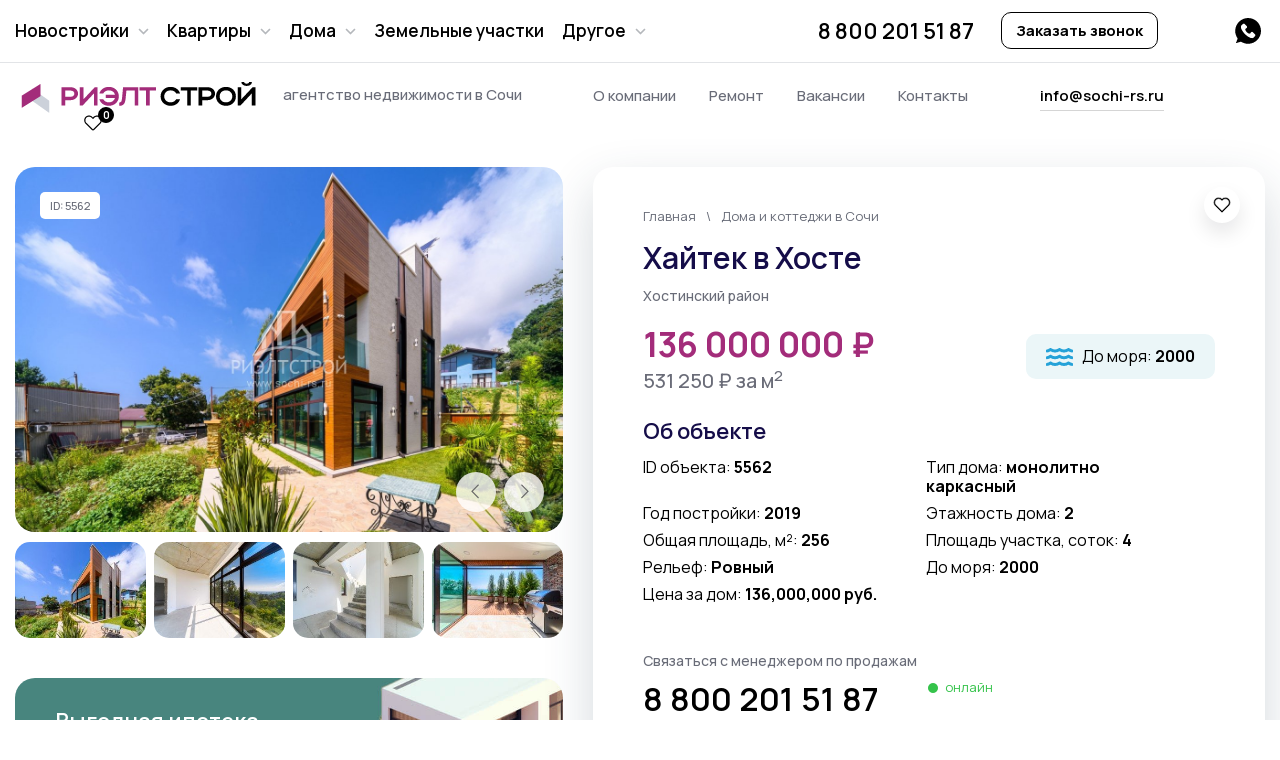

--- FILE ---
content_type: text/html; charset=UTF-8
request_url: https://sochi-rs.ru/doma/haytek-v-hoste.html
body_size: 10788
content:
<!DOCTYPE HTML>
<html lang="ru">
<head>
<meta http-equiv="Content-Type" content="text/html; charset=UTF-8" /><title>Хайтек в Хосте - фото, планировки, купить</title><meta name="description" content="Продажа в АН «РиэлтСтрой»: Хайтек в Хосте. Уточните наличие и цену дома по телефону 8 800 201 51 87."><meta name="keywords" content=""><meta name="robots" content="index, follow"><link rel="canonical" href="https://sochi-rs.ru/doma/haytek-v-hoste.html"><link rel="preconnect" href="https://fonts.googleapis.com">
<link rel="preconnect" href="https://fonts.gstatic.com" crossorigin>
<link href="https://fonts.googleapis.com/css2?family=Manrope:wght@200..800&display=swap" rel="stylesheet">
<link rel="icon" type="image/png" href="/favicon/favicon-48x48.png" sizes="48x48" />
<link rel="icon" type="image/svg+xml" href="/favicon/favicon.svg" />
<link rel="shortcut icon" href="/favicon/favicon.ico" />
<link rel="apple-touch-icon" sizes="180x180" href="/favicon/apple-touch-icon.png" />
<meta name="apple-mobile-web-app-title" content="MyWebSite" />
<link rel="manifest" href="/favicon/site.webmanifest" />
<meta name="viewport" content="width=device-width, initial-scale=1">
<link rel="stylesheet" type="text/css" href="/css/styles.css?1769095967" /></head>
<body>
<div class="body_content"></div>
<div class="header">
	<div class="first_line">
		<div class="top_block">
		    <div class="top_close"></div>
		    <ul class="top_menu">
			    <li class="drop"><a href="/objects/novostroyki-v-sochi.html">Новостройки</a>
				    <ul>
					    <li><a href="/objects/novostroyki-ekonom-klass.html">Эконом класс</a></li>
					    <li><a href="/objects/novostroyki-biznes-klass.html">Бизнес класс</a></li>
					    <li><a href="/objects/novostroyki-elitnyie.html">Элитные новостройки</a></li>
				    </ul>
			    </li>
			    <li class="drop"><a href="/objects/kvartiry.html">Квартиры</a>
    				<ul>
					    <li><a href="/objects/kvartiry-odnokomnatniye.html">Однокомнатные</a></li>
    					<li><a href="/objects/kvartiry-dvuhkomnatniye.html">Двухкомнатные</a></li>
					    <li><a href="/objects/kvartiry-trehkomnatnyie.html">Трехкомнатные</a></li>
					    <li><a href="/objects/kvartiry-mnogokomnatniye.html">Многокомнатные</a></li>
    					<li><a href="/objects/elitnyie-kvartiry.html">Элитные</a></li>
				    </ul>       
			    </li>
			    <li class="drop"><a href="/objects/doma.html">Дома</a>
				    <ul>
					    <li><a href="/objects/doma.html">Частные дома</a></li>
					    <li><a href="/objects/kottedzhnye-poselki.html">Коттеджные поселки</a></li>
					    <li><a href="/objects/elitniye-doma-i-villy.html">Элитные дома и виллы</a></li>
    				</ul>   
			    </li>
			    <li><a href="/objects/zemelnyie-uchastki.html">Земельные участки</a></li>
			    <!--<li><a href="/objects/kommercheskaya-nedvigimost.html">Коммерция</a></li>-->
    			<li class="drop"><a href="#">Другое</a>
				    <ul>
    					<li><a href="/objects/ipoteka.html">Ипотека</a></li>
					    <li><a href="/objects/goryachie-predlojeniya.html">Горячие предложения</a></li>
					    <!--<li><a href="/sotrudniki.html">Сотрудники</a></li>-->
    				</ul>
			    </li>
		    </ul>
		    <ul class="mob_menu">
			    <li><a href="/o-kompanii.html">О компании</a></li>
			    <li><a href="/remont.html">Ремонт</a></li>
			    <li><a href="/vakansii.html">Вакансии</a></li>
			    <li><a href="/forms/kontaktnaya-informatsiya.html">Контакты</a></li>
		    </ul>
		</div>
		<a class="top_phone" href="tel:+78002015187">8 800 201 51 87</a>
		<div class="request_call top_call">Заказать звонок</div>
		<div class="socials">
			<!--<a class="telegram" href="#">telegram</a>-->
			<a class="whatsapp" href="whatsapp://send/?phone=+79953200585">whatsapp</a>
		</div>
	</div>
	<div class="spacer"></div>
	<div class="second_line">
		<a href="/" class="logo">Риэлт Строй</a>
		<span class="logo_text">агентство недвижимости в Сочи</span>
		<ul class="second_menu">
			<li><a href="/o-kompanii.html">О компании</a></li>
			<li><a href="/remont.html">Ремонт</a></li>
			<li><a href="/vakansii.html">Вакансии</a></li>
			<li><a href="/forms/kontaktnaya-informatsiya.html">Контакты</a></li>
		</ul>
		<div class="email">
			<a href="mailto:info@sochi-rs.ru">info@sochi-rs.ru</a>
		</div>
		<a class="i_favorite" href="/favorite.html"><span>0</span></a>
		<div class="pie"><span></span><span></span></div>
	</div>
</div>
<div class="middle_content">
	<div class="middle_block">
		<div class="left_item">
			<div class="lables">
				<div class="id">id: 5562</div>
			</div>
			<ul class="main_photo">
<li><a itemprop="image" data-fancybox="images" href="/images/photo/objects/5562/thumb_1200-1569828147-1.jpg"><img class="big_pic" src="/images/photo/objects/5562/thumb_1200-1569828147-1.jpg" alt="Фото 1"></a></li><li><a itemprop="image" data-fancybox="images" href="/images/photo/objects/5562/thumb_1200-1569828157-19.jpg"><img class="big_pic" src="/images/photo/objects/5562/thumb_1200-1569828157-19.jpg" alt="Фото 2"></a></li><li><a itemprop="image" data-fancybox="images" href="/images/photo/objects/5562/thumb_1200-1569828158-20.jpg"><img class="big_pic" src="/images/photo/objects/5562/thumb_1200-1569828158-20.jpg" alt="Фото 3"></a></li><li><a itemprop="image" data-fancybox="images" href="/images/photo/objects/5562/thumb_1200-1569828158-21.jpg"><img class="big_pic" src="/images/photo/objects/5562/thumb_1200-1569828158-21.jpg" alt="Фото 4"></a></li><li><a itemprop="image" data-fancybox="images" href="/images/photo/objects/5562/thumb_1200-1569828159-22.jpg"><img class="big_pic" src="/images/photo/objects/5562/thumb_1200-1569828159-22.jpg" alt="Фото 5"></a></li><li><a itemprop="image" data-fancybox="images" href="/images/photo/objects/5562/thumb_1200-1569828159-23.jpg"><img class="big_pic" src="/images/photo/objects/5562/thumb_1200-1569828159-23.jpg" alt="Фото 6"></a></li><li><a itemprop="image" data-fancybox="images" href="/images/photo/objects/5562/thumb_1200-1569828160-24.jpg"><img class="big_pic" src="/images/photo/objects/5562/thumb_1200-1569828160-24.jpg" alt="Фото 7"></a></li><li><a itemprop="image" data-fancybox="images" href="/images/photo/objects/5562/thumb_1200-1569828161-25.jpg"><img class="big_pic" src="/images/photo/objects/5562/thumb_1200-1569828161-25.jpg" alt="Фото 8"></a></li><li><a itemprop="image" data-fancybox="images" href="/images/photo/objects/5562/thumb_1200-1569828161-26.jpg"><img class="big_pic" src="/images/photo/objects/5562/thumb_1200-1569828161-26.jpg" alt="Фото 9"></a></li><li><a itemprop="image" data-fancybox="images" href="/images/photo/objects/5562/thumb_1200-1569828162-27.jpg"><img class="big_pic" src="/images/photo/objects/5562/thumb_1200-1569828162-27.jpg" alt="Фото 10"></a></li><li><a itemprop="image" data-fancybox="images" href="/images/photo/objects/5562/thumb_1200-1569828162-28.jpg"><img class="big_pic" src="/images/photo/objects/5562/thumb_1200-1569828162-28.jpg" alt="Фото 11"></a></li><li><a itemprop="image" data-fancybox="images" href="/images/photo/objects/5562/thumb_1200-1569828163-29.jpg"><img class="big_pic" src="/images/photo/objects/5562/thumb_1200-1569828163-29.jpg" alt="Фото 12"></a></li><li><a itemprop="image" data-fancybox="images" href="/images/photo/objects/5562/thumb_1200-1569828164-30.jpg"><img class="big_pic" src="/images/photo/objects/5562/thumb_1200-1569828164-30.jpg" alt="Фото 13"></a></li><li><a itemprop="image" data-fancybox="images" href="/images/photo/objects/5562/thumb_1200-1569828164-31.jpg"><img class="big_pic" src="/images/photo/objects/5562/thumb_1200-1569828164-31.jpg" alt="Фото 14"></a></li><li><a itemprop="image" data-fancybox="images" href="/images/photo/objects/5562/thumb_1200-1569828165-32.jpg"><img class="big_pic" src="/images/photo/objects/5562/thumb_1200-1569828165-32.jpg" alt="Фото 15"></a></li><li><a itemprop="image" data-fancybox="images" href="/images/photo/objects/5562/thumb_1200-1569828157-18.jpg"><img class="big_pic" src="/images/photo/objects/5562/thumb_1200-1569828157-18.jpg" alt="Фото 16"></a></li><li><a itemprop="image" data-fancybox="images" href="/images/photo/objects/5562/thumb_1200-1569828156-17.jpg"><img class="big_pic" src="/images/photo/objects/5562/thumb_1200-1569828156-17.jpg" alt="Фото 17"></a></li><li><a itemprop="image" data-fancybox="images" href="/images/photo/objects/5562/thumb_1200-1569828156-16.jpg"><img class="big_pic" src="/images/photo/objects/5562/thumb_1200-1569828156-16.jpg" alt="Фото 18"></a></li><li><a itemprop="image" data-fancybox="images" href="/images/photo/objects/5562/thumb_1200-1569828147-2.jpg"><img class="big_pic" src="/images/photo/objects/5562/thumb_1200-1569828147-2.jpg" alt="Фото 19"></a></li><li><a itemprop="image" data-fancybox="images" href="/images/photo/objects/5562/thumb_1200-1569828148-3.jpg"><img class="big_pic" src="/images/photo/objects/5562/thumb_1200-1569828148-3.jpg" alt="Фото 20"></a></li><li><a itemprop="image" data-fancybox="images" href="/images/photo/objects/5562/thumb_1200-1569828149-4.jpg"><img class="big_pic" src="/images/photo/objects/5562/thumb_1200-1569828149-4.jpg" alt="Фото 21"></a></li><li><a itemprop="image" data-fancybox="images" href="/images/photo/objects/5562/thumb_1200-1569828149-5.jpg"><img class="big_pic" src="/images/photo/objects/5562/thumb_1200-1569828149-5.jpg" alt="Фото 22"></a></li><li><a itemprop="image" data-fancybox="images" href="/images/photo/objects/5562/thumb_1200-1569828150-6.jpg"><img class="big_pic" src="/images/photo/objects/5562/thumb_1200-1569828150-6.jpg" alt="Фото 23"></a></li><li><a itemprop="image" data-fancybox="images" href="/images/photo/objects/5562/thumb_1200-1569828150-7.jpg"><img class="big_pic" src="/images/photo/objects/5562/thumb_1200-1569828150-7.jpg" alt="Фото 24"></a></li><li><a itemprop="image" data-fancybox="images" href="/images/photo/objects/5562/thumb_1200-1569828151-8.jpg"><img class="big_pic" src="/images/photo/objects/5562/thumb_1200-1569828151-8.jpg" alt="Фото 25"></a></li><li><a itemprop="image" data-fancybox="images" href="/images/photo/objects/5562/thumb_1200-1569828152-9.jpg"><img class="big_pic" src="/images/photo/objects/5562/thumb_1200-1569828152-9.jpg" alt="Фото 26"></a></li><li><a itemprop="image" data-fancybox="images" href="/images/photo/objects/5562/thumb_1200-1569828152-10.jpg"><img class="big_pic" src="/images/photo/objects/5562/thumb_1200-1569828152-10.jpg" alt="Фото 27"></a></li><li><a itemprop="image" data-fancybox="images" href="/images/photo/objects/5562/thumb_1200-1569828153-11.jpg"><img class="big_pic" src="/images/photo/objects/5562/thumb_1200-1569828153-11.jpg" alt="Фото 28"></a></li><li><a itemprop="image" data-fancybox="images" href="/images/photo/objects/5562/thumb_1200-1569828153-12.jpg"><img class="big_pic" src="/images/photo/objects/5562/thumb_1200-1569828153-12.jpg" alt="Фото 29"></a></li><li><a itemprop="image" data-fancybox="images" href="/images/photo/objects/5562/thumb_1200-1569828154-13.jpg"><img class="big_pic" src="/images/photo/objects/5562/thumb_1200-1569828154-13.jpg" alt="Фото 30"></a></li><li><a itemprop="image" data-fancybox="images" href="/images/photo/objects/5562/thumb_1200-1569828154-14.jpg"><img class="big_pic" src="/images/photo/objects/5562/thumb_1200-1569828154-14.jpg" alt="Фото 31"></a></li><li><a itemprop="image" data-fancybox="images" href="/images/photo/objects/5562/thumb_1200-1569828155-15.jpg"><img class="big_pic" src="/images/photo/objects/5562/thumb_1200-1569828155-15.jpg" alt="Фото 32"></a></li><li><a itemprop="image" data-fancybox="images" href="/images/photo/objects/5562/thumb_1200-1569828165-33.jpg"><img class="big_pic" src="/images/photo/objects/5562/thumb_1200-1569828165-33.jpg" alt="Фото 33"></a></li>			</ul>
			<div class="slick-arrow"><div id="prev" class="btn_prev">&lt;</div><div id="next" class="btn_next">&gt;</div></div>
			<div class="more_photo more_photo_s">
<img src="/images/photo/objects/5562/thumb_230-1569828147-1.jpg" alt="Фото 1"><img src="/images/photo/objects/5562/thumb_230-1569828157-19.jpg" alt="Фото 2"><img src="/images/photo/objects/5562/thumb_230-1569828158-20.jpg" alt="Фото 3"><img src="/images/photo/objects/5562/thumb_230-1569828158-21.jpg" alt="Фото 4"><img src="/images/photo/objects/5562/thumb_230-1569828159-22.jpg" alt="Фото 5"><img src="/images/photo/objects/5562/thumb_230-1569828159-23.jpg" alt="Фото 6"><img src="/images/photo/objects/5562/thumb_230-1569828160-24.jpg" alt="Фото 7"><img src="/images/photo/objects/5562/thumb_230-1569828161-25.jpg" alt="Фото 8"><img src="/images/photo/objects/5562/thumb_230-1569828161-26.jpg" alt="Фото 9"><img src="/images/photo/objects/5562/thumb_230-1569828162-27.jpg" alt="Фото 10"><img src="/images/photo/objects/5562/thumb_230-1569828162-28.jpg" alt="Фото 11"><img src="/images/photo/objects/5562/thumb_230-1569828163-29.jpg" alt="Фото 12"><img src="/images/photo/objects/5562/thumb_230-1569828164-30.jpg" alt="Фото 13"><img src="/images/photo/objects/5562/thumb_230-1569828164-31.jpg" alt="Фото 14"><img src="/images/photo/objects/5562/thumb_230-1569828165-32.jpg" alt="Фото 15"><img src="/images/photo/objects/5562/thumb_230-1569828157-18.jpg" alt="Фото 16"><img src="/images/photo/objects/5562/thumb_230-1569828156-17.jpg" alt="Фото 17"><img src="/images/photo/objects/5562/thumb_230-1569828156-16.jpg" alt="Фото 18"><img src="/images/photo/objects/5562/thumb_230-1569828147-2.jpg" alt="Фото 19"><img src="/images/photo/objects/5562/thumb_230-1569828148-3.jpg" alt="Фото 20"><img src="/images/photo/objects/5562/thumb_230-1569828149-4.jpg" alt="Фото 21"><img src="/images/photo/objects/5562/thumb_230-1569828149-5.jpg" alt="Фото 22"><img src="/images/photo/objects/5562/thumb_230-1569828150-6.jpg" alt="Фото 23"><img src="/images/photo/objects/5562/thumb_230-1569828150-7.jpg" alt="Фото 24"><img src="/images/photo/objects/5562/thumb_230-1569828151-8.jpg" alt="Фото 25"><img src="/images/photo/objects/5562/thumb_230-1569828152-9.jpg" alt="Фото 26"><img src="/images/photo/objects/5562/thumb_230-1569828152-10.jpg" alt="Фото 27"><img src="/images/photo/objects/5562/thumb_230-1569828153-11.jpg" alt="Фото 28"><img src="/images/photo/objects/5562/thumb_230-1569828153-12.jpg" alt="Фото 29"><img src="/images/photo/objects/5562/thumb_230-1569828154-13.jpg" alt="Фото 30"><img src="/images/photo/objects/5562/thumb_230-1569828154-14.jpg" alt="Фото 31"><img src="/images/photo/objects/5562/thumb_230-1569828155-15.jpg" alt="Фото 32"><img src="/images/photo/objects/5562/thumb_230-1569828165-33.jpg" alt="Фото 33">			</div>
			<div class="left_item_ban">
				<div class="item_first">Выгодная ипотека</div>
				<div class="item_second">Окажем помощь в одобрении выгодной ставки</div>
				<div class="consultation">Консультация</div>
			</div>
			<div class="left_item_cons">
				<div class="item_first">Получите консультацию бесплатно</div>
				<div class="item_second">Сопроводим сделку от момента просмотра</div>
			</div>
        </div>
		<div class="right_item">
		<ol class="breadcrumb" itemscope itemtype="https://schema.org/BreadcrumbList">
			<li itemprop="itemListElement" itemscope="" itemtype="https://schema.org/ListItem"><a itemprop="item" href="/"><span itemprop="name">Главная</span></a></li>
			            <li itemprop="itemListElement" itemscope itemtype="https://schema.org/ListItem"><a itemprop="item" href="/objects/doma.html"><span itemprop="name">Дома и коттеджи в Сочи</span></a></li>		</ol>
<div class="add_fav itf_5562" id="5562" onclick="add_item_favorites('5562,cid');"></div><h1>Хайтек в Хосте</h1>		    
		<div class="feedback">
	        Хостинский район	        	    </div>
		<div class="sea">До моря: <b>2000</b></div>		<div class="price_big">136 000 000 ₽</div>
		<div class="price_grey">531 250 ₽ за м<sup>2</sup></div>				<div class="about_item">Об объекте</div>
		<ul class="vars_i">
			<li>ID объекта: <b>5562</b></li>
<li>Тип дома: <b>монолитно каркасный</b></li><li>Год постройки: <b>2019</b></li><li>Этажность дома: <b>2</b></li><li>Общая площадь, м²: <b>256</b></li><li>Площадь участка, соток: <b>4</b></li><li>Рельеф: <b>Ровный</b></li><li>До моря: <b>2000</b></li><li>Цена за дом: <b>136,000,000 руб.</b></li>		</ul>
		<div class="call_block">
			<div class="feedback">Связаться с менеджером по продажам</div>
			<a class="feedback_phone" href="tel:+78002015187">8 800 201 51 87</a><span class="online"><span></span>онлайн</span>
			<div class="av_butt" onclick="av_form();">Уточнить наличие и цену</div>
		</div>
    		<div class="item_data">ID объекта: 5562</div>
				<div class="item_data">Опубликовано: 17:27, 09 апреля 2024 г.</div>
	</div>
	<div class="about_item">Описание</div>
	<div class="desc">
		<p>Коттедж 256.1 м ЭКСКЛЮЗИВНЫЙ, АВТОНОМНЫЙ, ЭКО КОТТЕДЖ Предлагаемое дом представляет собой элитный коттедж в трёх этажах, в стиле Хайтек, с потрясающем видом на море.Коттедж находится на границе с нац. парком, окружён реликтовыми деревьями в районе Хосты, рядом с Тисо - Самшитовой рощей у подножья горы Ахун.Общая площадь коттеджа 256 кв. м. вместила в себя 3 изолированных спальни, кабинет , просторную кухню - гостиную, гардеробную, тех-помещение, 2 санузла.На придомовой территории имеется парковочная площадка на 2 машины , а так же огороженная гостевая парковка на 5-6 машин.Отдельного внимания заслуживает 3-ий этаж, который начинается с летней кухни с грилем на углях &laquo;NAPOLEON PRO 605&raquo;, производство Канада , из которой вы попадаете на открытую террасу с прозрачным ограждением (выполненного из высокопробного стекла толщиной 18 мм ), гидромассажным бассейном фирмы &laquo;JACUZZI&raquo; , а также с прекрасным видом на буйную прибрежную растительность и Черное море . Помещение кухни зонированно стеклянными жалюзами.Снаружи включая верхнюю террасу, дом стильно отделан японскими фасадными панелями гармонично сочетающимися с лиственницей , для полной долговечности пропитанной составом Remmers, производство Германия . Ландшафт выполнен трех летнем газоном, высажены вечно зеленые растения и вымощен натуральным камнем, пропитанным водоотталкивающим составом. Везде предусмотрен правильный дренаж, разуклонка и водоотведение , что крайне важно для местного климата с присутствующими сезонными дождями.Въезд на территорию предусмотрен через откидные ворота с электроприводом . Сам дом построен на фундаменте из ж/б плиты толщиной 0,45 м. которая сидит на 12 сваях . Границы участка укреплены ж/б опорными стенами на сваях . В соответствии с геологическими исследованиями данного земельного участка .Особенно важным разделом ,необходимо отметить уникальную систему объекта коммуникациями .Энергоснабжение от Кубаньэнерго ( 15 кВт), в основном является резервным , так как дом оснащен собственной системой энергоснабжения ,путем преобразования энергии солнца и земли . Это в свою очередь обеспеченно сочетанием функций , собственной водяной скважиной с двумя тепловыми насосами , солнечных батарей и аккумуляторов. Данная система является довольно эффективной , экономичной и в тоже время не сложной в обслуживании . Получаемая электроэнергия расходуется на круглосуточное функционирование рекуператоров , отвечающих за воздухообмен, фанкойлов , регулирующих температуру и микроклимат в помещениях , систему отопления и горячее водоснабжение. Холодное водоснабжение в доме центральное .Канализация -цельногнутый двух компрессорный ЛОС на 8-10 человек марки &laquo;Топаз&raquo; . объект предлагается с чистовой внутренней отделкой , с законченными работами по водоснабжению и электропроводки . Возможно завершение внутренней отделки по вашему дизайну . Работы велись в соответствии со всеми строительными нормами. </p>
<p> </p>	</div>
		<div class="middle_block">
		<div class="big_head">Лучшие предложения</div>
		<div class="spec">
			<ul class="spec_tabs">
				<li data-type="1" class="spec_checked">Квартира</li>
				<li data-type="2">Дом</li>
				<li data-type="3">Земельный участок</li>
				<li data-type="4">Коммерческая</li>
			</ul>
		</div>
		<div class="best_body">		<div class="item_m">
		    <div class="four_items i_k">
			    <div class="item">
				    <a href="/kvartiry-dvuhkomnatniye/jk-poseydon-dvuh-komnatnaya.html">
<img src="/images/photo/objects/5700/thumb_450-1733494928-4.jpg">				    </a>
				    <div class="lables">
					    <div class="id">id: 5700</div>
				    </div>
			<div class="add_fav itf_5700" id="5700" onclick="add_item_favorites('5700,cid');"></div>				    <div class="item_info">
					    <a href="/kvartiry-dvuhkomnatniye/jk-poseydon-dvuh-komnatnaya.html">2 комн, 200 метров до моря</a>
					    <div class="address">
					    Мамайка					    					    </div>
					    <div class="vars">
					        37 м<sup>2</sup> • 2 этаж из 13<div class="price">17 500 000 ₽</div>				    </div></div>
			    </div>
			    <div class="item">
				    <a href="/kvartiry-mnogokomnatniye/chetyirehkomnatnaya-v-300-metrov-ot-morya.html">
<img src="/images/photo/objects/5607/thumb_450-1717073483-7.jpg">				    </a>
				    <div class="lables">
					    <div class="id">id: 5607</div>
				    </div>
			<div class="add_fav itf_5607" id="5607" onclick="add_item_favorites('5607,cid');"></div>				    <div class="item_info">
					    <a href="/kvartiry-mnogokomnatniye/chetyirehkomnatnaya-v-300-metrov-ot-morya.html">Четырехкомнатная в 300 метров от моря</a>
					    <div class="address">
					    Мамайка					    					    </div>
					    <div class="vars">
					        132 м<sup>2</sup> • 3 этаж из 12<div class="price">52 000 000 ₽</div>				    </div></div>
			    </div>
			    <div class="item">
				    <a href="/kvartiry-dvuhkomnatniye/dvuhkomnatnaya-kvartira-v-sochi-ryadom-s-tts.html">
<img src="/images/photo/objects/5609/thumb_450-1717152580-11.jpg">				    </a>
				    <div class="lables">
					    <div class="id">id: 5609</div>
<div class="exclusive">Эксклюзив</div>				    </div>
			<div class="add_fav itf_5609" id="5609" onclick="add_item_favorites('5609,cid');"></div>				    <div class="item_info">
					    <a href="/kvartiry-dvuhkomnatniye/dvuhkomnatnaya-kvartira-v-sochi-ryadom-s-tts.html">Двухкомнатная квартира в Сочи рядом с ТЦ</a>
					    <div class="address">
					    Центр					    					    </div>
					    <div class="vars">
					        50 м<sup>2</sup> • 3 этаж из 6<div class="price">9 950 000 ₽</div>				    </div></div>
			    </div>
			    <div class="item">
				    <a href="/kvartiry-dvuhkomnatniye/dvuhkomnatnaya-v-kurortnom-gorodke.html">
<img src="/images/photo/objects/5611/thumb_450-1717242684-10.jpg">				    </a>
				    <div class="lables">
					    <div class="id">id: 5611</div>
				    </div>
			<div class="add_fav itf_5611" id="5611" onclick="add_item_favorites('5611,cid');"></div>				    <div class="item_info">
					    <a href="/kvartiry-dvuhkomnatniye/dvuhkomnatnaya-v-kurortnom-gorodke.html">Двухкомнатная в Курортном городке</a>
					    <div class="address">
					    Адлер					    					    </div>
					    <div class="vars">
					        50 м<sup>2</sup> • 6 этаж из 18<div class="price">21 500 000 ₽</div>				    </div></div>
			    </div>
		    </div>
		</div>
<div class="show_buttons"><a href="/objects/kvartiry.html" class="show_all">Все квартиры</a><div class="show_more" id="show_more_k" onclick="show_more_in_cat('2,7,8,14,15;k;4');">Показать еще больше<span></span></div></div></div>
		<div class="big_head">Лучшие новостройки</div>
		<div class="item_m">
		<div class="four_items i_n">
			<div class="item i_click" onclick="/novostroyki-biznes-klass/jk-svetskiy-les.html">
				<a href="/novostroyki-biznes-klass/jk-svetskiy-les.html">
				<div class="gradient"></div>
<img src="/images/photo/objects/5595/thumb_450-1711959252-4.jpg">				</a>
				<div class="lables">
				    <div class="district">КСМ</div>				</div>
			<div class="add_fav itf_5595" id="5595" onclick="add_item_favorites('5595,cid');"></div>				<div class="item_info_long">
					<div class="vars">Площадь: от 33 до 87 м²</div>
					<div class="item_title">ЖК Светский Лес</div>
					<div class="price">от 13 160 000 ₽</div>
				</div>
			</div>
			<div class="item i_click" onclick="/novostroyki-biznes-klass/jk-sokol.html">
				<a href="/novostroyki-biznes-klass/jk-sokol.html">
				<div class="gradient"></div>
<img src="/images/photo/objects/3994/thumb_450-1441970812-2.jpg">				</a>
				<div class="lables">
				    <div class="district">Центр</div>				</div>
			<div class="add_fav itf_3994" id="3994" onclick="add_item_favorites('3994,cid');"></div>				<div class="item_info_long">
					<div class="vars">Площадь: от 28 до 87 м²</div>
					<div class="item_title">ЖК Сокол</div>
					<div class="price">от 14 200 000 ₽</div>
				</div>
			</div>
			<div class="item i_click" onclick="/novostroyki-biznes-klass/jiloy-dom-a-parkovoy-1430838245.html">
				<a href="/novostroyki-biznes-klass/jiloy-dom-a-parkovoy-1430838245.html">
				<div class="gradient"></div>
<img src="/images/photo/objects/3615/thumb_450-1430838241-2.jpg">				</a>
				<div class="lables">
				    <div class="district">Центр</div>				</div>
			<div class="add_fav itf_3615" id="3615" onclick="add_item_favorites('3615,cid');"></div>				<div class="item_info_long">
					<div class="vars">Площадь: от 51 до 325 м²</div>
					<div class="item_title">ЖК Парковый</div>
					<div class="price">от 85 000 000 ₽</div>
				</div>
			</div>
			<div class="item i_click" onclick="/novostroyki-elitnyie/jk---san-remo.html">
				<a href="/novostroyki-elitnyie/jk---san-remo.html">
				<div class="gradient"></div>
<img src="/images/photo/objects/2547/thumb_450-1375431550-1.jpg">				</a>
				<div class="lables">
				    <div class="district">Центр</div>				</div>
			<div class="add_fav itf_2547" id="2547" onclick="add_item_favorites('2547,cid');"></div>				<div class="item_info_long">
					<div class="vars">Площадь: от 32.4 до 118.9 м²</div>
					<div class="item_title">АК Сан Ремо</div>
					<div class="price">от 32 000 000 ₽</div>
				</div>
			</div>
		</div>
		</div>
		<div class="show_buttons">
			<a href="/objects/novostroyki-v-sochi.html" class="show_all">Все новостройки</a>
			<div class="show_more" id="show_more_n" onclick="show_more_in_cat('1,9,10;n;4');">Показать еще больше<span></span></div>
		</div>
	</div></div>
<div class="frofit_container_wide">
	<div class="profit">
		<div class="questions">
			<div class="q_left">
				<div class="q_head">У Вас остались вопросы? <br>Мы ответим</div>
				<p>Позвоните или оставьте свои контакты мы свяжемся с вами в ближайшее время</p>
				<a href="tel:+78002015187">8 800 201 51 87</a>
				<!--<a href="/" class="soc soc_telegram">telegram</a>-->
				<a href="whatsapp://send/?phone=+79953200585" class="soc soc_whatsapp">whatsapp</a>				
			</div>
			<div class="q_right">
			    <div class="place_body2">
				    <input id="question" type="text" name="question" value="" autocomplete="off" placeholder="+7 (          ) ___-__-__">
				    <div class="send_butt" onclick="send_call2();">Отправить заявку</div>
				    <span>Я согласен условиями предоставления услуг и обработкой моих персональных данных при нажатии "Отправить заявку"</span>
				</div>
				<div class="place_body_res2"></div>
			</div>
		</div>
	</div>
</div>
<div class="av_body">
	<div class="close"></div>
	<div class="place_body">
    	<div class="get_header">Уточнить наличие и цену</div>
	    <span class="get_small">Отправьте запрос и мы перезвоним вам</span>
	    <input id="av_name" type="text" name="av_name" value="" autocomplete="off" placeholder="Ваше имя">
	    <input id="av_phone" type="text" name="av_phone" value="" autocomplete="off" placeholder="+7 (          ) ___-__-__">
	    <input id="av_id" type="hidden" disabled name="av_id" autocomplete="off" value="5562">
    	<span class="get_comment">пожалуйста укажите корректно чтобы мы смогли связаться</span>
	    <div class="send_cons" onclick="send_av();">Отправить</div>
	    <span class="get_pers">Отправляя запрос, вы соглашаетесь на обработку персональных данных</span>
	    <div class="get_contacts">
    		<div class="map_sp"></div>
	    	<div class="map_email">
    	    	<a href="mailto:info@sochi-rs.ru">info@sochi-rs.ru</a>
		    </div>
		    <a class="map_phone" href="tel:+78002015187">8 800 201 51 87</a>
		    <div class="map_socials">
    			<!--<a class="telegram" href="#">telegram</a>-->
			    <a class="whatsapp" href="whatsapp://send/?phone=+79953200585">whatsapp</a>
		    </div>
		</div>
	</div>
	<div class="av_body_res"></div>
</div>
<script>
function send_av()
{
var data1 = $('#av_name').val();
var data2 = $('#av_phone').val();
var data3 = $('#av_id').val();
var data4 = '/doma/haytek-v-hoste.html';
       $.ajax({
                type: "POST",
                cache: false,
                url: "/send_av/",
                data: "data1="+data1+"&data2="+data2+"&data3="+data3+"&data4="+data4,
		        beforeSend: function(){
		        $(".place_body").hide();
                $('.av_body_res').html('<br><img src="/img/ajax-loader.gif">');
	        },
                success: function(html) {
                        $(".av_body_res").empty();
                        $(".av_body_res").append(html);
                }
        });
}
</script>
<div class="middle_content">
	<div class="middle_block footer">
		<div class="block_one">
			<div>Недвижимость</div>
			<ul>
				<li><a href="/objects/novostroyki-v-sochi.html">Новостройки</a></li>
				<li><a href="/objects/kvartiry.html">Квартиры</a></li>
				<li><a href="/objects/zemelnyie-uchastki.html">Земельные участки</a></li>
				<li><a href="/objects/kommercheskaya-nedvigimost.html">Коммерция</a></li>
			</ul>
		</div>
		<div class="block_two">
			<div>Информация</div>
			<ul>
				<li><a href="/o-kompanii.html">О компании</a></li>
				<li><a href="/vakansii.html">Вакансии</a></li>
				<li><a href="/forms/kontaktnaya-informatsiya.html">Контакты</a></li>
				<li><a href="/remont.html">Ремонтные работы</a></li>
			</ul>
		</div>
		<div class="block_three">
			<a class="footer_phone" href="tel:+78002015187">8 800 201 51 87</a>
			<div class="request_call">Заказать звонок</div>
			<div class="footer_contacts">
				<div class="map_email">
					<a href="mailto:info@sochi-rs.ru">info@sochi-rs.ru</a>
				</div>
				<div class="map_socials">
					<!--<a class="telegram" href="#">telegram</a>-->
					<a class="whatsapp" href="whatsapp://send/?phone=+79953200585">whatsapp</a>
				</div>
			</div>
		</div>
		<a href="/" class="logo">Риэлт Строй</a>
		<div class="copyright">©2017-2026 г. Все права защищены. Данный сайт носит информационно-справочный характер и не при каких условиях не является публичной офертой.</div>
		<ul class="f_pol">
			<li><a href="/politika-konfidentsialnosti.html">Политика конфиденциальности</a></li>
			<li><a href="/karta-sayta.html">Карта сайта</a></li>
		</ul>
	</div>
</div>
<div class="get_cons">
	<div class="close"></div>
	<div class="place_body">
    	<div class="get_header">Получить консультацию</div>
	    <span class="get_small">Отправьте запрос и получите индивидуальные условия</span>
	    <input id="get_name" type="text" name="get_name" value="" autocomplete="off" placeholder="Ваше имя">
	    <input id="get_phone" type="text" name="get_phone" value="" autocomplete="off" placeholder="+7 (          ) ___-__-__">
	    <span class="get_comment">пожалуйста укажите корректно чтобы мы смогли связаться</span>
    	<div class="send_cons" onclick="send_call();">Получить консультацию</div>
	    <span class="get_pers">Отправляя запрос, вы соглашаетесь на обработку персональных данных</span>
	    <div class="get_contacts">
    		<div class="map_sp"></div>
		    <div class="map_email">
    			<a href="mailto:info@sochi-rs.ru">info@sochi-rs.ru</a>
		    </div>
		    <a class="map_phone" href="tel:+78002015187">8 800 201 51 87</a>
		    <div class="map_socials">
    		    <!--<a class="telegram" href="#">telegram</a>-->
			    <a class="whatsapp" href="whatsapp://send/?phone=+79953200585">whatsapp</a>
		    </div>
	    </div>
	</div>
	<div class="place_body_res"></div>
</div>
<div class="gift_body">
	<div class="close"></div>
	<div class="place_body">
    	<div class="get_header">Получить подарок</div>
	    <span class="get_small">Отправьте запрос и получите индивидуальные условия</span>
	    <input id="gift_name" type="text" name="gift_name" value="" autocomplete="off" placeholder="Ваше имя">
	    <input id="gift_phone" type="text" name="gift_phone" value="" autocomplete="off" placeholder="+7 (          ) ___-__-__">
    	<span class="get_comment">пожалуйста укажите корректно чтобы мы смогли связаться</span>
	    <div class="send_cons" onclick="send_gift();">Отправить</div>
	    <span class="get_pers">Отправляя запрос, вы соглашаетесь на обработку персональных данных</span>
	    <div class="get_contacts">
    		<div class="map_sp"></div>
	    	<div class="map_email">
    	    	<a href="mailto:info@sochi-rs.ru">info@sochi-rs.ru</a>
		    </div>
		    <a class="map_phone" href="tel:+78002015187">8 800 201 51 87</a>
		    <div class="map_socials">
    			<!--<a class="telegram" href="#">telegram</a>-->
			    <a class="whatsapp" href="whatsapp://send/?phone=+79953200585">whatsapp</a>
		    </div>
		</div>
	</div>
	<div class="place_body_res"></div>
</div>
<div class="fav_fade"></div>
<script src="https://owlcarousel2.github.io/OwlCarousel2/assets/vendors/jquery.min.js"></script>
<script src="/js/jquery.maskedinput.min.js"></script>
<link rel="stylesheet" type="text/css" href="/slick/slick.css" />
<link rel="stylesheet" type="text/css" href="/slick/slick-theme.css" />
<script src="/slick/slick.min.js"></script>
<script src="https://cdn.jsdelivr.net/npm/@fancyapps/ui@5.0/dist/fancybox/fancybox.umd.js"></script>
<link rel="stylesheet" href="https://cdn.jsdelivr.net/npm/@fancyapps/ui@5.0/dist/fancybox/fancybox.css"/>
<script>

$(document).ready(function(){
    
Fancybox.bind('[data-fancybox="images"]', {
  Thumbs: {
    type: "modern",
  },
  Images: {
    initialSize: "max",
  }
});
});

$(".drop a").click(function() {
	$('.drop ul').fadeOut();
	if ($(this).next('ul').is(':visible')) { $(this).next('ul').fadeOut(); }
	else { $(this).next('ul').fadeIn(); }
});

$(".spec_tabs li").click(function() {
	$(".spec_tabs li").removeClass('spec_checked');
	$(this).addClass('spec_checked');
	var parentClass = $(this).parent().attr('class');
	var load_items = $(this).attr('data-type');
       $.ajax({
                type: "POST",
                cache: false,
                url: "/load_items/",
                data: "data="+load_items,
		        beforeSend: function(){
		        $(".best_body").fadeOut();
                $('.best_body').html('<img class="loader" src="/img/ajax-loader.gif">');
	        },
                success: function(html) {
                        setTimeout(() => {
                        $(".best_body").empty();
                        $(".best_body").append(html);
                        $(".best_body").fadeIn();
                        }, 350);
                }
        });
});

$(".request_call, .other_third, .consultation, .contact, .get_ban").click(function() {
	$(".get_cons, .body_content").fadeToggle();
});
$(".close, .close_window").click(function() {
	$(".get_cons, .gift_body, .body_content, .av_body").fadeOut();
});
$(".pie").click(function() {
	$(".top_block, .mob_menu, .top_call, .top_close").fadeToggle();
});
$(".top_close").click(function() {
	$(".top_block, .mob_menu, .top_call, .top_close").fadeOut();
});
$(".get_gift").click(function() {
	$(".gift_body, .body_content").fadeToggle();
});
$(".av_butt").click(function() {
	$(".av_body, .body_content").fadeToggle();
});
$(function() {
    $("#question, #get_phone, #get_phone2, #gift_phone, #gift_phone, #av_phone, #av_phone")
			.mask("+7 (999) 999-99-99");
});
 $('.main_photo').slick({
  slidesToShow: 1,
  slidesToScroll: 1,
  arrows: false,
  fade: true,
  asNavFor: '.more_photo_s',
  infinite: false,
  lazyLoad: 'ondemand'
});
$('.more_photo_s').slick({
  slidesToShow: 4,
  slidesToScroll: 1,
  asNavFor: '.main_photo',
  dots: false,
  arrows: false,
  focusOnSelect: true,
  infinite: false,
  lazyLoad: 'ondemand',
  centerPadding: '60px'

});
$('.btn_next').on('click', function(){
   $('.main_photo').slick('slickNext');
});
$('.btn_prev').on('click', function(){
   $('.main_photo').slick('slickPrev');
});

function send_call()
{
var data1 = $('#get_name').val();
var data2 = $('#get_phone').val();
var data3 = '1';
       $.ajax({
                type: "POST",
                cache: false,
                url: "/send_call/",
                data: "data1="+data1+"&data2="+data2+"&data3="+data3,
		        beforeSend: function(){
		        $(".place_body").hide();
                $('.place_body_res').html('<br><img src="/img/ajax-loader.gif">');
	        },
                success: function(html) {
                        $(".place_body_res").empty();
                        $(".place_body_res").append(html);
                }
        });
}

function send_gift()
{
var data1 = $('#gift_name').val();
var data2 = $('#gift_phone').val();
var data3 = '2';
       $.ajax({
                type: "POST",
                cache: false,
                url: "/send_call/",
                data: "data1="+data1+"&data2="+data2+"&data3="+data3,
		        beforeSend: function(){
		        $(".place_body").hide();
                $('.place_body_res').html('<br><img src="/img/ajax-loader.gif">');
	        },
                success: function(html) {
                        $(".place_body_res").empty();
                        $(".place_body_res").append(html);
                }
        });
}
function send_call2()
{
var data1 = 'Не указано';
var data2 = $('#question').val();
var data3 = '3';
       $.ajax({
                type: "POST",
                cache: false,
                url: "/send_call/",
                data: "data1="+data1+"&data2="+data2+"&data3="+data3,
		        beforeSend: function(){
		        $(".place_body2").hide();
                $('.place_body_res2').html('<br><img src="/img/ajax-loader.gif">');
	        },
                success: function(html) {
                        $(".place_body_res2").empty();
                        $(".place_body_res2").append(html);
                }
        });
}

$('.add_fav').click(function(e){
	if($('#'+e.target.id).hasClass('add_fav_ok')) { $("#"+e.target.id).removeClass('add_fav_ok'); } else { $("#"+e.target.id).addClass('add_fav_ok'); }
});
function add_item_favorites(el) {
var data1 = el;
       $.ajax({
                type: "POST",
                cache: false,
                url: "/favorites_add/",
                data: "data1="+data1,
                success: function(html) {
                    $(".fav_fade").empty();
                    $(".fav_fade").append(html);
                    $('.fav_fade').fadeIn();
                    $('.fav_fade').delay(2000).fadeOut();
                }
        });
}

    function show_more_in_cat(el){
        var count_adds  = 4;
        var count_sp = el.split(';');
        var count_cats = count_sp[0];
        var count_type = count_sp[1];
        var count_view = parseInt(count_sp[2]);
        $('#show_more_'+count_type).text('Подождите немного...');
        $.ajax({
                    url: "/show_more_main/",
                    type: "post",
                    cache: false,
                    dataType: "json",
                    data: {
                        "count_show":   count_view,
                        "count_add":    count_adds,
                        "count_cat":    count_cats,
                        "count_type":   count_type
                    },
                    success: function(data){
            if(data.result == "success"){
                $('.i_'+count_type).append(data.html);
                    $('#show_more_'+count_type).text('Показать еще больше');
                    var destination = $(".show_"+count_type+"_"+count_view).offset().top; jQuery("html:not(:animated),body:not(:animated)").animate({scrollTop:destination},800);
                    count_view = count_view+4;
                    val_click = "show_more_in_cat('"+count_cats+";"+count_type+";"+count_view+"');";
                    $('#show_more_'+count_type).attr('onclick', val_click);
            }else{
                $('#show_more_'+count_type).text('Больше нет предложений');
            }
                    }
                });
            };
</script>
<noindex>
<!--LiveInternet counter--><script type="text/javascript"><!--
document.write("<a href='http://www.liveinternet.ru/click' "+
"target=_blank><img src='//counter.yadro.ru/hit?t14.1;r"+
escape(document.referrer)+((typeof(screen)=="undefined")?"":
";s"+screen.width+"*"+screen.height+"*"+(screen.colorDepth?
screen.colorDepth:screen.pixelDepth))+";u"+escape(document.URL)+
";"+Math.random()+
"' alt='' title='LiveInternet: показано число просмотров за 24"+
" часа, посетителей за 24 часа и за сегодня' "+
"border='0' width='0' height='0'><\/a>")
//--></script><!--/LiveInternet-->
</noindex>
<!-- Yandex.Metrika counter --> <script type="text/javascript" > (function(m,e,t,r,i,k,a){m[i]=m[i]||function(){(m[i].a=m[i].a||[]).push(arguments)}; m[i].l=1*new Date(); for (var j = 0; j < document.scripts.length; j++) {if (document.scripts[j].src === r) { return; }} k=e.createElement(t),a=e.getElementsByTagName(t)[0],k.async=1,k.src=r,a.parentNode.insertBefore(k,a)}) (window, document, "script", "https://mc.yandex.ru/metrika/tag.js", "ym"); ym(30022794, "init", { clickmap:true, trackLinks:true, accurateTrackBounce:true, webvisor:true }); </script> <noscript><div><img src="https://mc.yandex.ru/watch/30022794" style="position:absolute; left:-9999px;" alt="" /></div></noscript> <!-- /Yandex.Metrika counter -->

 	
<!-- Rating@Mail.ru counter -->
<script type="text/javascript">//<![CDATA[
var _tmr = _tmr || [];
_tmr.push({id: '2359795', type: 'pageView', start: (new Date()).getTime()});
(function (d, w) {
var ts = d.createElement('script'); ts.type = 'text/javascript'; ts.async = true;
ts.src = (d.location.protocol == 'https:' ? 'https:' : 'http:') + '//top-fwz1.mail.ru/js/code.js';
var f = function () {var s = d.getElementsByTagName('script')[0]; s.parentNode.insertBefore(ts, s);};
if (w.opera == "[object Opera]") { d.addEventListener("DOMContentLoaded", f, false); } else { f(); }
})(document, window);
//]]></script><noscript><div style="position:absolute;left:-10000px;">
<img src="//top-fwz1.mail.ru/counter?id=2359795;js=na" style="border:0;" height="1" width="1" alt="Рейтинг@Mail.ru" />
</div></noscript>
<!-- //Rating@Mail.ru counter -->

<script src="//code.jivo.ru/widget/XO7Iu1XPue" async></script>
</body>
</html>

--- FILE ---
content_type: text/css
request_url: https://sochi-rs.ru/css/styles.css?1769095967
body_size: 9438
content:
html{font-family:sans-serif;-ms-text-size-adjust:100%;-webkit-text-size-adjust:100%}
body{margin:0}
article,aside,details,figcaption,figure,footer,header,hgroup,main,nav,section,summary{display:block}
audio,canvas,progress,video{display:inline-block;vertical-align:baseline}
audio:not([controls]){display:none;height:0}
[hidden],template{display:none}
a{background:transparent}
a:active,a:hover{outline:0}
abbr[title]{border-bottom:1px dotted}
b,strong{font-weight:bold}
dfn{font-style:italic}
h1{font-size:2em;margin:0.67em 0}
mark{background:#ff0;color:#000}
small{font-size:80%}
sub,sup{font-size:75%;line-height:0;position:relative;vertical-align:baseline}
sup{top:-0.5em}
sub{bottom:-0.25em}
img{border:0}
svg:not(:root){overflow:hidden}
figure{margin:1em 40px}
hr{-moz-box-sizing:content-box;box-sizing:content-box;height:0}
pre{overflow:auto}
code,kbd,pre,samp{font-family:monospace,monospace;font-size:1em}
button,input,optgroup,select,textarea{color:inherit;font:inherit;margin:0}
button{overflow:visible}
button,select{text-transform:none}
button,html input[type="button"],input[type="reset"],input[type="submit"]{-webkit-appearance:button;cursor:pointer}
button[disabled],html input[disabled]{cursor:default}
button::-moz-focus-inner,input::-moz-focus-inner{border:0;padding:0}
input{line-height:normal}
input[type="checkbox"],input[type="radio"]{box-sizing:border-box;padding:0}
input[type="number"]::-webkit-inner-spin-button,input[type="number"]::-webkit-outer-spin-button{height:auto}
input[type="search"]{-webkit-appearance:textfield;-moz-box-sizing:content-box;-webkit-box-sizing:content-box;box-sizing:content-box}
input[type="search"]::-webkit-search-cancel-button,input[type="search"]::-webkit-search-decoration{-webkit-appearance:none}
fieldset{border:1px solid #c0c0c0;margin:0 2px;padding:0.35em 0.625em 0.75em}
legend{border:0;padding:0}
textarea{overflow:auto}
optgroup{font-weight:bold}
table{border-collapse:collapse;border-spacing:0}
td,th{padding:0}
body { background:#ffffff; font-family: "Manrope", sans-serif; font-optical-sizing: auto; font-weight: 400; font-style: normal; }
.first_line, .second_line, .s_container, .profit_content, .questions, .s_container_wide { max-width:1500px; margin:0 auto; padding:4px 15px 5px 15px; }
.second_line { margin:15px auto 10px auto; }
.spacer { height:1px; background:#E2E4E7 }
.top_block { width:calc(100% - 465px); display:inline-block; vertical-align:middle; }
.top_menu { list-style:none; margin:0; padding:0; }
.top_menu li { display:inline-block; vertical-align:middle; margin:0 25px 0 0; padding:0; }
.top_menu li ul { display:none; }
.top_menu li a { display:block; padding:15px 0; font-weight: 600; font-size:18px; color:#000000; text-decoration:none; }
.top_menu li.drop { position:relative; background:url('/img/arrow_down.svg') no-repeat top 20px right; background-size:11px 7px; padding-right:20px; line-height:100%; }
.top_menu li.drop:hover { background:url('/img/arrow_up.svg') no-repeat top 20px right; background-size:11px 7px; }
.top_menu li.drop:hover ul { margin-left:-30px; width:280px; display:block; background:#ffffff; border-radius:10px; padding:15px; position:absolute; z-index:4; box-shadow: 0px 20px 50px rgba(41, 63, 84, 0.2); }
.top_menu li.drop:hover a, .top_menu li:hover a { color:#A32C7A; }
.top_menu li.drop:hover ul li { width:100%; }
.top_menu li.drop:hover ul li a { color:#000000; display:block; margin:2px 0; padding:15px 25px; border-radius:10px; }
.top_menu li.drop:hover ul li a:hover { background:#E8ECF3; }
a.top_phone:link, a.top_phone:visited, a.map_phone:link, a.map_phone:visited { margin-left:15px; width:165px; display:inline-block; vertical-align:middle; font-weight: 600; font-size: 22px; line-height: 100%; color: #000000; text-decoration:none; }
.request_call { cursor:pointer; margin-left:15px; text-align:center; width:155px; display:inline-block; vertical-align:middle; font-weight: 700; font-size: 15px; line-height: 100%; color: #000000; padding: 10px 0; background: #FFFFFF; border: 1px solid #000000; border-radius: 10px; }
.request_call:hover, a.top_phone:hover, a.map_phone:hover, .socials a:hover, .map_socials a:hover, .email a:hover, .map_email a:hover, a.feedback_phone:hover { opacity:0.9; }
.socials, .map_socials { margin-left:15px; text-align:right; width:85px; display:inline-block; vertical-align:middle; font-size:0; }
.socials a, .map_socials a { margin-left:15px; display:inline-block; vertical-align:middle; width:26px; height:26px; }
.telegram { background:url('/img/s_telegram.svg') no-repeat center right; background-size:26px 26px; }
.whatsapp { background:url('/img/s_whatsapp.svg') no-repeat center right; background-size:26px 26px; }
a.logo { display:inline-block; vertical-align:middle; font-size:0; background:url('/img/logo_rieltstroy.svg') no-repeat center left; background-size:250px 31px; width:265px; height:31px; }
.logo_text { display:inline-block; vertical-align:top; margin-top:5px; font-weight: 500; font-size: 15px; line-height: 110%; color: #696C78; }
.second_menu { width:calc(100% - 739px); list-style:none; margin:0; padding:0; display:inline-block; vertical-align:middle; text-align:center; }
.second_menu li, .mob_menu li { display:inline-block; vertical-align:middle; margin:0 15px 5px 15px; padding:0; }
.second_menu li a:link, .second_menu li a:visited, .mob_menu li a:link, .mob_menu li a:visited { text-decoration:none; font-weight: 500; font-size: 15px; line-height: 110%; color: #696C78; }
.second_menu li a:hover { color:#000000; }
.email { margin-bottom:5px; width:125px; display:inline-block; vertical-align:middle; justify-content: center; align-items: center; text-align:right; }
.email a, .map_email a { text-decoration:none; padding: 0px 0px 4px 0px; border-bottom: 1px solid rgba(117, 117, 117, 0.3); font-weight: 600; font-size: 15px; line-height: 100%; color: #000000; }
.i_favorite { position:relative; display:inline-block; vertical-align:middle; margin-bottom:5px; background: url(/img/i_favorite.svg) no-repeat center left; background-size:22px 20px; width:32px; height:20px; margin-left:67px; }
.i_favorite span { position:absolute; right:0; top:-6px; background:#000000; padding:2px; width:12px; height:12px; text-align:center; border-radius:8px; font-weight: 700; font-size: 10px; line-height: 12px; color: #FFFFFF; }
.i_favorite:hover span { background:#A32C7A; }
.search_block { background:url('/img/main_pic.jpg') no-repeat top center; background-size:contain; border-radius:0 0 30px 30px; }
.search_block_wide { background:#edf2f8; border-radius:0; margin-bottom:-20px; }
.s_container { padding-top:120px; font-size:0; }
.s_container_wide { padding-top:45px; }
.main_span { font-weight: 400; font-size: 18px; line-height: 110%; color: #696C78; margin-bottom:10px; }
.main_head, .main_head_wide { font-weight: 600; font-size: 80px; line-height: 110%; color: #150D49; width:40%; }
.main_head_wide { font-size: 42px; margin-bottom:15px; }
.filters { margin-bottom:40px; }
.accordion ul { margin:70px 0 0 0; padding:0; list-style:none; }
.accordion ul li { margin-right:9px; display:inline-block; background: rgba(27,27,38,0.2); border-radius: 10px; }
.accordion ul li a, .accordion ul li span { padding: 15px 20px; display:block; text-decoration:none; color:#ffffff; font-weight: 700; font-size: 15px; line-height: 100%; color: #ffffff; }
.accordion ul li.active { background:#ffffff; }
.accordion ul li.active span, .accordion ul li.active a { color:#000000; }
.accordion ul li a:hover, .accordion ul li span:hover { color:#ffffff; cursor:pointer; background:#A32C7A; border-radius: 10px; }

.accordion_inner ul { margin:20px 0 40px 0; padding:0; list-style:none; }
.accordion_inner ul li { margin:5px 9px 5px 0; display:inline-block; border:1px solid #a5acc8; border-radius: 10px; padding:5px 15px; color:#696b77; }
.accordion_inner ul li span { display:block; cursor:pointer; font-size:14px; }
.accordion_inner ul li.active, .accordion_inner ul li:hover { background:#150d49; color:#ffffff; border:none; padding:6px 16px; }

.accordion_item { display:inline-block; vertical-align:middle; width:calc(100% - 225px); margin:20px 0 0 0; padding:0; list-style:none; font-size:0; background:#ffffff; border-radius:10px; }
.accordion_item li { width:calc(25% - 91px); display:inline-block; vertical-align:middle; padding:0 30px 0 30px; font-weight: 600; font-size: 18px; line-height: 100%; color: #000000; background:url('/img/arrow_down.svg') no-repeat center right; background-size:11px 7px; }
.accordion_item li div { overflow:hidden; text-overflow:ellipsis; cursor:pointer; padding:25px 0; }
.accordion_item li div span { white-space:nowrap; }
.accordion_item li.sep { width:0; padding:26px 0; font-size:0; background:none; border-left:1px solid #DAE0E8; margin-left:30px; }
.find { text-decoration:none; cursor:pointer; background-image:url('/img/search.svg'); background-repeat: no-repeat; background-position: center right 30px; background-size:18px 18px; margin:20px 0 0 20px; display:inline-block; vertical-align:middle; padding: 24px 30px; width:140px; background-color: #A32C7A; border-radius: 10px; font-weight: 600; font-size: 20px; line-height: 100%; color: #FFFFFF; }
.find:hover { opacity:0.98; }
.accordion_item li ul, .accordion_item li div.acc { display:none; margin-left:-30px; margin-top:5px; width:320px; background:#ffffff; border-radius:10px; padding:15px; position:absolute; z-index:3; box-shadow: 0px 20px 50px rgba(41, 63, 84, 0.2); }
.accordion_item li ul li { width:100%; background:none; margin:0; padding:0;margin:2px 0; }
.accordion_item li ul li span { color:#000000; display:block; padding:15px 25px; border-radius:10px; cursor:pointer; }
.accordion_item li ul li span:hover { background-color:#E8ECF3; }
.acc_text { margin:0 10px; padding:0; line-height:100%; margin-top:-20px; margin-bottom:-10px; font-size:16px; }
.checked span { background-image: url(/img/check.svg); background-repeat: no-repeat; background-position: center right 20px; background-size:14px 10px; background-color:#E8ECF3; }
.benefits { margin-top:170px; }
.small_sep { border-top:1px solid #000; border-color: rgba(27,27,38,0.2); width:28%; display:block; margin-bottom:25px; }
.ben_big, .ben_bigger { width:80px; display:inline-block; vertical-align:top; background: url(/img/pink_check.svg) no-repeat center left; background-size:8px 6px; font-size: 20px; font-weight:700; line-height: 120%; color: #150D49; padding-left:17px; }
.ben_bigger { width:170px; }
.ben_small, .ben_smaller { width:220px; display:inline-block; vertical-align:middle; margin-left:20px; font-weight: 500; font-size: 14px; line-height: 120%; color: #696C78; }
.ben_item { display:inline-block; vertical-align:top; }
.ben_smaller { width:150px; }
.three_services { margin-top:50px; font-size:0; }
.sell_b { position:relative; display:inline-block; vertical-align:middle; width:calc(33.333% - 7px); margin-right:10px; }
.sell_b img { width:100%; height:auto; border-radius: 20px; vertical-align:top; }
.serv_info { position:absolute; z-index:2; bottom:0; left:0; width:calc(100% - 60px); padding:30px; font-weight: 700; font-size: 15px; line-height: 120%; color: #B5B8BC; }
.gradient { position:absolute; z-index:1; bottom:0; left:0; width:100%; height:100%; background: linear-gradient(185.95deg, rgba(12, 9, 28, 0) 34.36%, #070616 120.89%); border-radius: 20px; }
.serv_info span { margin-bottom:10px; display:block; width:50%; font-weight: 700; font-size: 24px; line-height: 110%; color: #FFFFFF; }
.serv_info a { margin: -20px 0 0 auto; display:block; width:0; font-size:0; justify-content: center; align-items: center; padding: 14px 30px; background-color: #A32C7A; border-radius: 15px; background-image: url(/img/arrow_right.svg); background-repeat: no-repeat; background-position: center center; background-size:22px 13px; }
.serv_info a:hover { opacity:0.9; }
.last { margin:0; }
.middle_content { max-width:1500px; margin:20px auto 0 auto; padding:4px 15px 5px 15px; }
.other_service { padding: 30px 40px; border: 1px solid #212031; border-radius: 30px; font-size:0; }
.other_firts { display:inline-block; width:calc(36% - 52px); vertical-align:middle; font-weight: 700; font-size: 24px; line-height: 120%; color: #000000; padding:10px 0 10px 60px; background:url('/img/question.svg') no-repeat center left; background-size:36px 37px; }
.other_second { display:inline-block; width:calc(64% - 220px); vertical-align:middle; font-weight: 500; font-size: 15px; line-height: 120%; color: #696C78; }
.other_third { cursor:pointer; display:inline-block; width:210px; vertical-align:middle; font-weight: 700; font-size: 16px; line-height: 100%; color: #000000; text-align: center; padding: 11px 0; border: 1px solid #000000; border-radius: 10px; }
.other_third:hover { opacity:0.8; }
.two_banns { margin-top:60px; font-size:0; }
.left_bann { min-height:127px; display:inline-block; vertical-align:middle; background: #F4F6F9; border-radius: 20px; padding: 30px 40px; width:calc(66.5% - 82px); margin-right:10px; }
.left_first { font-weight: 600; font-size: 22px; line-height: 120%; color: #000000; background:url('/img/left_peoples.jpg') no-repeat center right; background-size:233px 69px; padding:0 50% 12px 0; }
.left_first span { white-space:nowrap; }
.left_second { margin-top:20px; font-weight: 500; font-size: 15px; line-height: 120%; color: #696C78; padding-right:40%; }
.right_bann { position: relative; min-height:127px; display:inline-block; vertical-align:middle; background-color:#48857E; border-radius: 20px; padding: 30px 40px; width:calc(33.5% - 88px); background-image:url('/img/ipoteka.jpg'); background-repeat: no-repeat; background-position: bottom 34% right -34%; background-size:66% auto; }
.right_first, .item_first { font-weight: 600; font-size: 22px; line-height: 120%; color: #ffffff; padding-right:60%; }
.right_second, .item_second { margin-top:20px; font-weight: 500; font-size: 15px; line-height: 120%; color: #ffffff; padding-right:55%; }
.item_first, .item_second { padding-right:40%; }
.consultation { cursor:pointer; position: absolute; right:40px;  bottom:40px; text-align:center; padding: 10px 13px; background: #FFFFFF; border-radius: 10px; font-weight: 700; font-size: 16px; line-height: 100%; color: #000000; }
.consultation:hover { opacity:0.95; }
.middle_block { font-size:0; }
.inner_page { font-size:15px; max-width:1800px; }
.big_head { margin-top:80px; font-weight: 600; font-size: 50px; line-height: 110%; color: #000000; display:inline-block; width:50%; vertical-align:middle; }
.spec { display:inline-block; width:50%; vertical-align:middle; margin:80px 0 0 0; }
.spec_tabs { list-style:none; margin:0; padding:0; text-align:right; }
.spec_tabs li { cursor:pointer; margin:0 10px 0 0; display:inline-block; vertical-align:middle; text-align:center; padding: 15px 20px; background: #F0F2F4; border-radius: 10px; font-weight: 500; font-size: 15px; line-height: 100%; color: #B5B8BC; }
.spec_tabs li:last-child { margin:0; }
.spec_tabs li:hover, .spec_tabs li.spec_checked { background:#000000; color:#ffffff; }
.four_items, .four_items_inner { margin-left:-20px; margin-top:40px; width:calc(100% + 20px); }
.four_items .item, .four_items_inner .item { width:calc(25% - 20px); display:inline-block; vertical-align:top; margin:0 0 50px 20px; position:relative; }
.four_items_inner p { font-size:15px; line-height:150%; margin:0 20px 20px 20px; }
.item img { width:100%; height:auto; border-radius:20px; }
.item:hover { opacity:0.95; box-shadow: 0px 10px 20px rgba(8, 7, 23, 0.06); border-radius:20px; }
.lables { position:absolute; top:25px; left:25px; z-index:2; }
.id { display:inline-block; padding: 7px 10px; text-align:center; background: #FFFFFF; border-radius: 5px; font-weight: 500; font-size: 11px; line-height: 120%; color: #696C78; text-transform:uppercase; }
.exclusive, .exclusive_fl { padding: 7px 10px; margin-top:8px; text-align:center; background: #BB0768; border-radius: 5px; font-weight: 500; font-size: 12px; line-height: 120%; color: #ffffff; }
.add_fav { cursor:pointer; position:absolute; z-index:2; top:20px; right:25px; width:36px; height:36px; background-color:#ffffff; background-image:url('/img/add_fav.svg'); background-repeat: no-repeat; background-position: center center; background-size:18px 16px; box-shadow: 0px 10px 20px rgba(8, 7, 23, 0.1); border-radius: 120px; }
.add_fav:hover { background-color:#efefef; }
.add_fav_ok, .add_fav_ok:hover { background-color:#a32c7a; background-image: url(/img/i_favorite_ok.svg); background-repeat: no-repeat; background-position: center center; background-size:22px 20px; opacity:1; }
.item_info { margin-top:10px; padding:10px 15px 15px 15px; }
.item_info a, .item_title { font-weight: 600; font-size: 18px; line-height: 120%; color: #000000; text-decoration:none; }
.address { margin-top:12px; font-weight: 500; font-size: 12px; line-height: 120%; color: #696C78; }
.vars { margin-top:12px; font-weight: 600; font-size: 15px; line-height: 120%; color: #000000; }
.price { margin-top:12px; font-weight: 700; font-size: 20px; line-height: 120%; color: #A32C7A; }
.show_buttons { text-align:center; }
.show_all { text-decoration:none; display:inline-block; margin:0 10px; cursor:pointer; text-align:center; padding: 15px 20px; border: 1px solid #CACED4; border-radius: 10px; font-weight: 500; font-size: 15px; line-height: 100%; color: #000000; }
.show_all:hover { opacity:0.9; }
.show_more { display:inline-block; margin:0 10px; cursor:pointer; text-align:center; padding: 15px 20px; border: 1px solid #F0F2F4; border-radius: 10px; font-weight: 500; font-size: 15px; line-height: 100%; color: #B5B8BC; background-color:#F0F2F4; }
.show_more:hover { border: 1px solid #CACED4; }
.show_more span { background:url('/img/refresh.svg') no-repeat center center; background-size:20px 20px; padding:10px; margin-left:10px; }
.show_more_dark { display:inline-block; margin:0 10px; cursor:pointer; text-align:center; padding: 15px 20px; border: 1px solid #000000; border-radius: 10px; font-weight: 500; font-size: 15px; line-height: 100%; color: #000000; }
.show_more_dark:hover { border: 1px solid #61646f; color:#61646f; }
.show_more_dark span { filter: contrast(0%) brightness(0%); background:url('/img/refresh.svg') no-repeat center center; background-size:20px 20px; padding:10px; margin-left:10px; }
.show_more_dark:hover span { filter: contrast(100%) brightness(100%); }
.district { padding: 7px 10px; text-align:center; background: #1C1C2A; border-radius: 5px; font-weight: 500; font-size: 12px; line-height: 120%; color: #ffffff; }
.item_info_long { position:absolute; z-index:5; bottom:0; width:calc(100% - 60px); left:30px; bottom:40px; }
.item_title, .item_info_long .vars, .item_info_long .price { color:#ffffff; }
.item_info_long .vars { font-weight: 500; font-size: 13px; line-height: 120%; color: #EBEEF3; margin-bottom:12px; }
.item_info_long .price { margin-top:6px; }
.i_click { cursor:pointer; margin-bottom:30px; position:relative; z-index:1; }
.profit { background: #F4F6F9; border-radius: 30px; }
.profit_wide { background: #F4F6F9; border-radius: 0; padding:0 15px; }
.profit_dark { background: #212031; border-radius: 30px; padding-bottom:60px; }
.frofit_container { max-width:1800px; margin:70px auto 0 auto; padding:4px 15px 5px 15px; font-size:0; }
.frofit_container_wide { max-width:5000px; padding:4px 15px 5px 15px; margin:70px auto 0 auto; padding:4px 0 5px 0; font-size:0; }
.frofit_container_wide .profit { padding:0 25px; }
.profit_head { display:inline-block; padding-right:70px; margin:50px 0; font-weight: 600; font-size: 50px; line-height: 110%; color: #ffffff; vertical-align:middle; background:url('/img/profit.svg') no-repeat top 7px right; background-size:41px 41px; }
.img_block { display:inline-block; vertical-align:middle; width:calc(40% - 23px); margin-right:46px; }
.img_block img { width:100%; height:auto; border-radius:30px; }
.actual { position:absolute; bottom:25px; left:30px; display:inline; text-align:center; padding: 7px 16px; background: #FFFFFF; border-radius: 8px; font-weight: 600; font-size: 14px; line-height: 100%; color: #000000; }
.profit_item { position:relative; }
.action_time { display:inline-block; font-weight: 600; font-size: 13px; line-height: 120%; color: #696C78; text-align:center; padding: 10px; border: 1px solid #696C78; border-radius: 10px; }
.profit_right { display:inline-block; vertical-align:middle; width:calc(60% - 23px); }
.action_head { font-weight: 600; font-size: 30px; line-height: 110%; color: #FFFFFF; margin:20px 0; }
.get_gift { cursor:pointer; width:280px; text-align:center; padding: 21px 0; background: #A32C7A; border-radius: 15px; font-weight: 600; font-size: 20px; line-height: 100%; color: #FFFFFF; }
.get_gift:hover, .send_butt:hover, .send_cons:hover, .close_window:hover, .text_butt:hover, .av_butt:hover { opacity:0.9; }
.profit_right p { font-weight: 500; font-size: 18px; line-height: 120%; color: #999CA5; margin:10px 0 35px 0; display:block; }
.q_head { font-weight: 600; font-size: 30px; line-height: 120%; color: #000000; }
.q_left, .q_right { margin:50px 0; display:inline-block; vertical-align:top; font-size:0; width:50%; }
.q_left p { margin:25px 0 20px 0; font-weight: 500; font-size: 15px; line-height: 120%; color: #696C78; }
.q_left a { font-weight: 600; font-size: 22px; line-height: 100%; color: #000000; text-decoration:none; display:inline-block; vertical-align:middle; margin-right:7px; }
.q_left a:hover { opacity:0.8; }
.q_left a.soc { font-size:0; width:26px; height:26px; margin:0 0 0 12px; }
.q_left a.soc_telegram { background:url('/img/sg_telegram.svg') no-repeat center right; background-size:26px 26px; }
.q_left a.soc_whatsapp { background:url('/img/sg_whatsapp.svg') no-repeat center right; background-size:26px 26px; }
.q_right { margin:60px 0 50px 0; }
.q_right input, .get_cons input, .gift_body input, .av_body input { outline:none; background-image:url('/img/flag.svg'); background-repeat: no-repeat; background-position: center left 25px; background-size:20px 20px; display:inline-block; vertical-align:top; background-color: #FFFFFF; border: 1px solid #CECFD5; border-radius: 15px; font-weight: 600; font-size: 18px; line-height: 120%; color: #000000; padding:20px 25px 20px 60px; width:calc(100% - 383px); margin-right:16px; }
.send_butt, .send_cons, .text_butt, .av_butt, .close_window { cursor:pointer; display:inline-block; vertical-align:top; text-align:center; padding: 23px 0; background: #A32C7A; border-radius: 15px; width:280px; font-weight: 600; font-size: 20px; line-height: 100%; color: #FFFFFF; }
.small_inp { outline:none; background-color: #FFFFFF; border: 1px solid #CECFD5; border-radius: 15px; font-weight: 600; font-size: 16px; line-height: 120%; color: #000000; padding:5px 15px; width:calc(50% - 52px); margin:0 10px; }
.q_right span { width:calc(100% - 348px); display:block; margin-top:15px; font-weight: 500; font-size: 12px; line-height: 120%; color: #696C78; }
.ex { width:355px; vertical-align:top;  }
.exclusive_fl { display:inline-block; vertical-align:top; margin-top:85px; }
.three_items { margin-left:-20px; margin-top:40px; width:calc(100% + 20px); }
.three_items .item { width:calc(33.333% - 20px); display:inline-block; vertical-align:top; margin:0 0 50px 20px; position:relative; }
.about { margin:100px 0 0 0; font-size:0; }
.about_head { font-weight: 600; font-size: 50px; line-height: 110%; color: #000000; }
.about_left p { font-weight: 600; font-size: 24px; line-height: 120%; color: #000000; }
.about_left p.small { font-weight: 500; font-size: 18px; line-height: 120%; }
a.big_soc { display:inline-block; vertical-align:top; background-color: #F4F6F9; border-radius: 15px; padding:100px 0 22px 0; text-align:center; width:calc(20% - 6px); margin-left:6px; font-weight: 600; font-size: 16px; line-height: 120%; color: #000000; text-decoration:none; }
a.big_soc:hover { background-color: #F4F4F4; }
a.b_telegram { background-image:url('/img/sg_telegram.svg'); background-repeat: no-repeat; background-position: top 22px center; background-size:60px 60px; }
a.b_whatsapp { background-image:url('/img/sg_whatsapp.svg'); background-repeat: no-repeat; background-position: top 22px center; background-size:60px 60px; }
a.b_rutube { background-image:url('/img/sg_rutube.svg'); background-repeat: no-repeat; background-position: top 22px center; background-size:60px 60px; }
a.b_dzen { background-image:url('/img/sg_dzen.svg'); background-repeat: no-repeat; background-position: top 22px center; background-size:60px 60px; }
a.b_vk { background-image:url('/img/sg_vk.svg'); background-repeat: no-repeat; background-position: top 22px center; background-size:60px 60px; }
.about_left, .about_right { width:calc(50% - 25px); margin-right:25px; display:inline-block; vertical-align:top; }
.about_right { margin:25px 0 0 25px; }
.map_content iframe { border-radius:30px; }
.map_lable { position:absolute; bottom:70px; left:150px; width:420px; background: #FFFFFF; box-shadow: 0px 20px 50px rgba(6, 6, 23, 0.15); border-radius: 30px; padding:30px; }
.map_content { position:relative }
.map_addr { font-weight: 700; font-size: 20px; line-height: 110%; color: #000000; margin-bottom:10px; }
.map_time { font-weight: 500; font-size: 15px; line-height: 120%; color: #696C78; margin-bottom:10px; }
.map_sp { height:1px; background: #EBEEF3; margin:40px 0 20px 0; }
.map_email { margin-bottom:5px; width:150px; display:inline-block; vertical-align:middle; text-align:left; }
.route { text-decoration:none; display:inline-block; vertical-align:top; cursor:pointer; margin-top:20px; text-align: center; padding: 12px 0; background: #000000; border-radius: 15px; font-weight: 500; font-size: 16px; line-height: 100%; color: #FFFFFF; width:150px; }
.route:hover, .contact:hover { opacity:0.9; }
.contact { cursor:pointer; display:inline-block; vertical-align:top; margin:20px 0 0 15px; font-weight: 600; font-size: 16px; line-height: 100%; color: #FFFFFF; width:calc(100% - 166px); text-align: center; padding: 12px 0; background: #A32C7A; border-radius: 15px; }
.map_socials { margin-left:0; width:85px; }
.footer { margin:50px 0 70px 0; font-size:0; }
.block_one, .block_two { display:inline-block; vertical-align:top; width:calc(50% - 342px); margin:0 30px 50px 0; }
.block_three { display:inline-block; vertical-align:top; width:624px; text-align:right; }
.block_one div, .block_two div { font-weight: 600; font-size: 20px; line-height: 120%; color: #000000; margin-bottom:20px; }
.block_one ul, .block_two ul { margin:0; padding:0; list-style:none; }
.block_one ul li, .block_two ul li { margin:12px 0; }
.block_one ul li a, .block_two ul li a { font-weight: 500; font-size: 16px; line-height: 120%; color: #696C78; text-decoration:none; }
.block_one ul li a:hover, .block_two ul li a:hover { color:#000000; }
a.footer_phone:link, a.footer_phone:visited { font-weight: 600; font-size: 60px; line-height: 100%; color: #000000; text-decoration:none; display:inline-block; vertical-align:top; }
a.footer_phone:hover { opacity:0.9; }
.footer .request_call { display:inline-block; vertical-align:top; margin:15px 0 0 35px; }
.footer_contacts { text-align:left; margin:30px 0 0 5px; }
.copyright { margin-top:20px; font-weight: 500; font-size: 14px; line-height: 120%; color: #999CA5; }
.f_pol { margin:10px 0 0 0; padding:0; list-style:none; }
.f_pol li { display:inline-block; vertical-align:middle; margin-right:30px; }
.f_pol li a { padding: 0px 0px 2px 0; border-bottom: 1px solid #CACBD3; font-weight: 500; font-size: 14px; line-height: 100%; color: #696C78; text-decoration:none; }
.f_pol li a:hover { color:#000; border-color:#000; }
.pie { cursor:pointer; display:none; position:absolute; right:20px; top:7px; }
.pie span { background:#000000; margin:10px 0; width:40px; height:2px; display:block; }
.get_cons, .gift_body, .av_body { display:none; position:fixed; z-index:5; top:0; right:0; width:calc(45% - 160px); background:#ffffff; height: calc(100vh - 160px); box-shadow: 0px 20px 80px rgba(13, 12, 33, 0.25); padding:80px; }
.get_header { font-weight: 600; font-size: 50px; line-height: 100%; color: #150D49; }
.get_small { font-weight: 500; font-size: 18px; line-height: 120%; color: #000000; margin:30px 0; display:block; }
.get_cons #get_phone, .gift_body #gift_phone, .av_body #av_phone { margin-top:25px; width:calc(100% - 87px); }
.get_cons #get_name, .gift_body #gift_name, .av_body #av_name { padding:20px 25px; width:calc(100% - 52px); background-image:none; }
.get_comment { display:block; font-weight: 500; font-size: 12px; line-height: 120%; color: #696C78; width:100%; margin:10px 0 0 0; }
.send_cons, .close_window { display:block; width:100%; margin:30px 0 15px 0; }
.get_pers { font-weight: 500; font-size: 13px; line-height: 120%; text-align: center; color: #696C78; text-align:center; display:block; }
.get_contacts { position:absolute; bottom:80px; }
.close, .top_close { cursor:pointer; background:url('/img/close.svg') no-repeat top center; background-size:41px 42px; width:41px; height:42px; position:absolute; right:80px; top:80px; }
.body_content { display:none; position:fixed; z-index:3; background: rgba(0,0,0,0.3); height: 100vh; width:100%; }
.mob_menu, .top_close { display:none; }
.close, .top_close { background-size:24px 24px; width:24px; height:24px; right:20px; top:20px; }
.top_close { position:fixed; z-index:6; top:65px; right:20px; background-color:#ffffff; padding:0px 8px; }
.breadcrumb { margin:0 0 10px 0; padding:0; list-style:none; }
.breadcrumb li { display:inline-block; color:#686c78; font-size:13px; }
.breadcrumb li a { color:#686c78; text-decoration:none; font-size:13px; }
.breadcrumb li a:hover { color:#806c62; }
.breadcrumb li:after { content: "\005C"; margin:10px; }
.breadcrumb li:last-child:after { content: ""; }
#map_main { width:100%; height:600px; border-radius:30px; }
.sended { background: url(/img/sended.jpg) no-repeat top left; background-size:323px 211px; width:323px; height:211px; margin-bottom:50px; }
.fav_fade { display:none; position:fixed; bottom:20px; left:50%; width:200px; margin-left:-120px; background:rgba(0,0,0,0.7); border-radius:25px; padding:15px 20px; text-align:center; color:#fff; z-index:9999; font-size:14px; }

.pages { text-align:center; margin:0 0 30px 0; }
.p_prev, .p_next { display:inline-block; vertical-align:top; }
.pages_numbers { display:inline-block; vertical-align:middle; margin:0; text-align:center; }
.pages_numbers a, .pages_numbers span { font-size:22px; font-weight:600; color:#000000; text-decoration:none; margin:0 15px; }
.pages_numbers a:hover { text-decoration:underline; color:#333; }
.pages_numbers span { display:inline-block; width:46px; height:46px; text-align:center; line-height:46px; margin:0 10px; background:#a22c7a; color:#fff; border-radius:23px; }
.pages_numbers span.page_dots { width:auto; background:none; color:#000000; margin:0 5px;}
.p_prev a, .p_next a { display:inline-block; opacity:0.9; background:url('/img/arrow_left_grey.svg') no-repeat top left; background-size:46px 46px; text-decoration:none; font-size:0; width:46px; height:46px; }
.p_next a { background:url('/img/arrow_right_grey.svg') no-repeat top right; background-size:46px 46px; }
.p_prev a:hover, .p_next a:hover { opacity:1; }

.left_item { display:inline-block; vertical-align:top; width:calc(45% - 15px); margin-right:15px; position:relative; }
.right_item { display:inline-block; vertical-align:top; width:calc(55% - 115px); margin-left:15px; box-shadow: 0px 20px 50px rgba(41, 63, 84, 0.2); border-radius:20px; padding:40px 50px; position:relative; }
.right_item h1, .inner_page h1 { font-weight: 600; font-size: 30px; line-height: 120%; color: #150d49; margin:15px 0 10px 0; }
.price_big { margin-top:20px; font-weight: 700; font-size: 34px; line-height: 120%; color: #A32C7A; }
.price_grey { margin-top:5px; font-weight: 500; font-size: 20px; line-height: 120%; color: #6a6c78; }
.about_item { margin:25px 0 10px 0; font-weight: 600; font-size: 22px; line-height: 120%; color: #150d49; }
.vars_i { margin:0; padding:0; list-style:none; font-size:0; }
.vars_i li { margin:4px 0; padding:0; font-weight: 400; font-size: 16px; line-height: 120%; color: #000000; width:calc(50% - 23px); margin-right:20px; display:inline-block; vertical-align:top; }
.sea { background-image:url('/img/sea.svg'); background-repeat: no-repeat; background-position: center left 20px; background-size:27px 24px; margin-top:30px; border-radius:10px; float:right; background-color:#ebf6f8; padding:13px 20px 13px 56px; font-weight: 400; font-size: 16px; line-height: 120%; color: #000000; }
.feedback { margin-top:12px; font-weight: 500; font-size: 14px; line-height: 120%; color: #696C78; }
.call_block { margin-top:45px; }
a.feedback_phone:link, a.feedback_phone:visited { width:270px; margin-top:13px; display:inline-block; vertical-align:middle; font-weight: 600; font-size: 33px; line-height: 100%; color: #000000; text-decoration:none; }
.online { width:calc(100% - 476px); color:#35c34b; font-weight: 400; font-size: 13px; line-height: 120%; display:inline-block; vertical-align:middle; margin-left:15px; margin-top:-10px; }
.online span { width:10px; height:10px; background-color:#35c34b; display:inline-block; vertical-align:middle; border-radius:10px; margin-right:7px; }
.text_butt { width:190px; margin-top:-15px; }
.av_butt { width:100%; margin-top:20px; }
#map { width:calc(100% + 100px); height:335px; margin-top:30px; margin-left:-50px; margin-right:-50px; margin-bottom:30px; }
.desc { margin-bottom:30px; }
.desc p { font-weight: 500; font-size: 15px; line-height: 140%; color: #000000; }
.desc ul, .desc ol { margin:0 0 0 25px; padding:0; }
.desc ul li, .desc ol li { font-weight: 500; font-size: 15px; line-height: 140%; color: #000000; }
.desc h2 { font-weight: 600; font-size: 20px; line-height: 120%; color: #150d49; margin:15px 0 10px 0; }
.item_data { color:#6a6c78; font-weight: 500; font-size: 13px; line-height: 120%; margin-right:40px; display:inline-block; }
.left_item_ban { position: relative; min-height:90px; background-color:#48857E; border-radius: 20px; padding: 30px 40px; width:calc(100% - 80px); background-image:url('/img/ipoteka.jpg'); background-repeat: no-repeat; background-position: bottom 34% right -30%; background-size:54% auto; }
.left_item_cons { margin:25px 0; position: relative; min-height:90px; background-color:#496185; border-radius: 20px; padding: 30px 40px; width:calc(100% - 80px); background-image:url('/img/cons.jpg'); background-repeat: no-repeat; background-position: center right 40px; background-size:163px 114px; }

.more_photo { margin:10px 0 40px 0; width:calc(100% + 8px); }
.more_photo img { cursor:pointer; border-radius:15px; margin-right:8px; }
.more_photo img:hover, .more_photo img.active_photo { opacity:0.9; }
.main_photo { margin:0; padding:0; position:relative; }
.main_photo img { width:100%; height:auto; border-radius:20px; }
.main_photos img { max-height:420px; max-width:100%; width:auto; height:auto; margin:0 auto; position:relative; }
.main_photo a { cursor: url('/img/zoom.png') 4 1, pointer; }

.slick-arrow { tmargin:0; z-index:5; position:absolute; display:block; right:15px; margin-top:-60px; }
.btn_prev, .btn_next { outline:none; background:rgba(255,255,255,0.8); border-radius:20px; padding:5px 5px 5px 5px; margin:0 4px; font-weight:200; line-height:100%; width:30px; height:30px; text-align:center; font-size:30px; line-height:26px; color:#666666; cursor:pointer; display:inline-block; }
.btn_prev:hover, .btn_next:hover { background:rgba(255,255,255,1); }
.loader { margin-top:20px; position:absolute; }
.inner_page a { color:#000; }
.inner_page a:hover { color:#a32c7a; }

@media screen and (max-width:1700px) {
.s_container { padding-top:100px; }
.benefits { margin-top:100px; }
}
@media screen and (max-width:1600px) {
.s_container { padding-top:80px; }
.benefits { margin-top:80px; }
.profit_content { padding:4px 25px 5px 25px; }
}
@media screen and (max-width:1350px) {
.s_container { padding-top:40px; }
.benefits { margin-top:40px; }
.main_span { font-size: 17px; }
.main_head { font-size: 70px; line-height: 100%; }
.top_block { width:calc(100% - 450px); }
.top_menu li { margin:0 15px 0 0; }
.top_menu li a { font-size:17px; }
a.top_phone:link, a.top_phone:visited, a.map_phone:link, a.map_phone:visited { margin-left:0; }
.footer { margin:30px 0; }
a.footer_phone:link, a.footer_phone:visited { font-size: 40px; }
.block_one, .block_two { width:calc(50% - 270px); }
.block_three { width:480px; }
.footer .request_call { margin:3px 0 0 35px; }
.get_cons, .gift_body, .av_body { width:calc(50% - 100px); height: calc(100vh - 100px); padding:50px; }
.get_header { font-size: 40px; width:70%; }
.get_contacts { position:absolute; bottom:50px; }
.close { right:50px; top:50px; }
}
@media screen and (max-width:1250px) {
.top_menu { margin:5px 0; }
.top_menu li a { padding:5px 0; }
.top_menu li.drop { background:url('/img/arrow_down.svg') no-repeat top 10px right; }
.top_menu li.drop:hover { background:url('/img/arrow_up.svg') no-repeat top 10px right; }
.logo_text { display:block; margin:0; position:absolute; margin-top:-15px; margin-left:45px; font-size:12px; word-spacing:2.5px; }
.second_menu { width:calc(100% - 499px); margin:7px 0; }
a.logo { margin-bottom:15px; }
.main_span { font-size: 16px; }
.main_head { font-size: 50px; }
.accordion ul { margin:35px 0 0 0; }
.find { margin:20px 0 0 0; padding: 20px 0; width:100%; text-align:center; background-position: center right calc(50% - 75px);  }
.accordion_item { width:100%; }
.accordion_item li { width:calc(25% - 84px); }
.accordion_item li.sep { width:0; padding:26px 0; margin-left:20px; }
.ben_item { display:block; margin-bottom:20px; }
.ben_smaller, .ben_small { width:50%; }
.search_block { background:url('/img/main_pic.jpg') no-repeat top center; background-size:auto 80%; border-radius:0 0 30px 30px; }
.left_first { font-size: 22px; padding:0 45% 12px 0; }
.left_second { padding-right:35%; }
.right_bann { padding: 20px 25px; width:calc(33.5% - 58px); background-image:url('/img/ipoteka.jpg'); background-repeat: no-repeat; background-position: bottom right -34%; background-size:66% auto; }
.right_first { padding-right:20%; }
.right_second { font-size: 15px; padding-right:45%; }
.consultation { position: relative; right:auto;  bottom:auto; margin-top:20px; }
.big_head { font-size: 36px; width:40%; }
.spec { width:60%; }
.lables { top:15px; left:15px; }
.add_fav { top:12px; right:15px; }
.item_info_long { left:20px; bottom:20px; }
.item_info { padding:10px; }
.profit_head { margin:40px 0 30px 0; padding-right:50px; font-size: 36px; background:url('/img/profit.svg') no-repeat top 10px right; background-size:30px 30px; }
.img_block { margin-right:36px; width:calc(50% - 18px); height:auto; }
.profit_right { width:calc(50% - 18px); }
.actual { bottom:35px; left:30px; line-height: 110%; }
.action_head { font-size: 26px; }
.get_gift { width:260px; padding: 20px 0; font-size: 18px; }
.profit_right p { font-size: 16px; }
.q_left, .q_right { margin:50px 10px 0 10px; display:inline-block; vertical-align:top; font-size:0; width:calc(100% - 20px); }
.q_right { margin:40px 10px 50px 10px; }
.q_head br, .about_head br { display:none; }
.ex { width:255px; }
.exclusive_fl { margin-top:88px; }
.about_head { font-size: 36px; }
.about_left p { font-size: 20px; }
.about_left p.small { font-size: 16px; }
.about_left, .about_right { width:100%; margin:0; }
.about_right { margin-top:20px; font-size:0; }
a.big_soc { padding:100px 0 22px 0; width:calc(20% - 4px); margin-left:5px; }
a.b_vk { margin:0; }
.map_lable { bottom:70px; left:50px; padding:20px; width:400px; }

.right_item { width:calc(55% - 95px); padding:30px 40px; position:relative; }
#map { width:calc(100% + 80px); margin-left:-40px; margin-right:-40px; }
.right_item h1 { font-size: 28px; }
.price_big { font-size: 30px; }
.price_grey { font-size: 18px; }
.vars_i li { font-size: 15px; }
.sea { font-size: 15px; }
.online { width:calc(100% - 286px); }
.text_butt { width:100%; margin:20px 0 0 0; }
}
@media screen and (max-width:1100px) {
.left_item { width:100%; margin-right:0; }
.right_item { width:calc(100% - 80px); margin:0 0 20px 0; padding:30px 40px; }
}
@media screen and (max-width:1000px) {
.first_line, .second_line, .s_container, .profit_content, .questions, .s_container_wide { padding:10px 20px; }
.top_block, .top_call, .logo_text, .second_menu, .email { display:none; }
a.top_phone:link, a.top_phone:visited { margin:0; width:auto; position:absolute; right:20px; top:12px; }
.socials { left:0; margin:0; text-align:left; width:85px; }
.socials a { margin:0 15px 0 0; }
a.logo { margin:0; }
.second_line { margin:8px auto 6px auto; position:relative; }
.i_favorite { position:absolute; right:100px; margin:4px 0 0 0; }
.pie { display:block; }
.s_container, .s_container_wide { padding:50px 25px 10px 25px; }
.accordion ul li { margin-right:10px; width:calc(20% - 8px); text-align:center; background: rgba(27,27,38,0.3); }
.accordion ul li:last-child { margin:0; }
.accordion_item li { width:calc(100% - 84px); padding:0 30px; background-position:top 22px right 10px; }
.accordion_item li.sep { width:calc(100% - 60px); height:1px; padding:0; margin:0; border:none; background: #DAE0E8; margin:0 30px; }
.service, .item_m { overflow-x:scroll; margin-left:-25px; margin-right:-15px; }
.three_services, .four_items, .three_items { width:1000px; overflow-x:scroll; }
.four_items { width:1333px; }
.sell_b { position:relative; display:inline-block; vertical-align:middle; width:calc(33.333% - 20px); margin:0 3px; }
.sell_b:first-child { margin:0 3px 0 24px; }
.sell_b:last-child { margin:0 24px 0 3px; }
.other_service { padding: 20px 30px; }
.other_firts { width:calc(100% - 50px); padding:10px 0 10px 50px; }
.other_second { width:100%;  margin:10px 0 20px 0; }
.other_third { width:calc(100% - 2px); }
.middle_content { padding:4px 25px 5px 25px; }
.two_banns { margin-top:40px; }
.left_bann { min-height:auto; padding: 25px; width:calc(100% - 50px); margin:0 0 7px 0; }
.left_first { background-position: top left; padding:85px 0 0 0; }
.left_second { padding-right:0; }
.right_bann { min-height:auto; padding: 25px 25px 0 25px; width:calc(100% - 50px); background-position: bottom 45% right -20%; background-size:45% auto; }
.right_first { padding-right:0; }
.right_second { margin:15px 0 45px 0; padding-right:30%; }
.consultation { left:0; bottom:25px; right:auto; width:120px; }
.big_head { width:100%; margin-top:50px; font-size:32px; }
.spec { width:100%; margin:25px 0 0 0; text-align:left; overflow-x:scroll; }
.spec_tabs { width:540px; text-align:center; }
.four_items { margin:0; margin-top:30px; }
.four_items .item { width:calc(25% - 17px); margin:0 3px; }
.four_items .item:first-child { margin:0 3px 0 24px; }
.four_items .item:last-child { margin:0 24px 0 3px; }
.four_items_inner .item { width:calc(33.333% - 20px); display:inline-block; vertical-align:top; margin:0 0 50px 20px; position:relative; }
.three_items { margin:0; margin-top:30px; }
.three_items .item { width:calc(33.333% - 20px); margin:0 3px; }
.three_items .item:first-child { margin:0 3px 0 24px; }
.three_items .item:last-child { margin:0 24px 0 3px; }
.show_buttons { margin-top:40px; }
.frofit_container { margin:40px auto 0 auto; padding:0; }
.profit_dark { padding:15px 5px 20px 5px; }
.profit_head { margin:0 0 25px 0; }
.img_block { width:100%; height:auto; margin:0 0 30px 0; position:relative; }
.profit_right { width:100%; }
.get_gift { width:100%; }
.q_left, .q_right { margin:30px 5px; width:calc(100% - 10px); }
.ex { width:230px; margin-top:30px; }
.exclusive_fl { margin-top:35px; }
.about { margin:50px 0 0 0; }
.block_one, .block_two { width:calc(50% - 145px); margin:0 0 30px 0; }
.block_three { width:100%; text-align:left; margin:0; position:relative; padding-bottom:65px; width:290px; text-align:center; }
.footer .request_call { position:absolute; bottom:0; left:0; margin:0; width:calc(100% - 2px); }
.ben_big, .ben_bigger { width:95px; }
.ben_small, .ben_smaller { margin-top:3px; width:200px; }
.get_cons, .gift_body, .av_body { width:calc(100% - 40px); height: calc(100vh - 40px); padding:20px; }
.get_header { font-size: 30px; width:100%; }
.get_small { font-size: 16px; }
.get_contacts { position:absolute; bottom:20px; }
.accordion_item li ul, .accordion_item li div.acc { margin:15px 0; margin-left:-10px; padding:0; width:calc(100% + 40px); background:none; border-radius:0; position:relative; z-index:3; box-shadow: none; }
.accordion_item li ul li { background:none; margin:0; font-size:16px; padding:0; }
.accordion_item li ul li span { padding:10px 10px; color:#333333; }
.search_block { background:url('/img/main_pic.jpg') no-repeat top center; background-size:auto 1050px; }
.top_block { position:fixed; margin-top:112px; z-index:5; top:0; height: 100vh; left:0; background:#fff; width:calc(95% - 60px); padding:15px 30px; box-shadow: 0px 30px 50px rgba(13, 12, 33, 0.25); }
.top_menu li, .top_menu li.drop { display:block; margin:15px 0; padding:0; line-height:100%; }
.mob_menu { margin:30px 0 0 0; padding:0; list-style:none; }
.mob_menu li { display:block; margin:15px 0; padding:0; }
.top_call { position:fixed; bottom:30px; z-index:5; width:calc(95% - 72px); }
.top_menu li.drop ul { margin:0 0 25px 0; padding:0; }
.top_menu li.drop ul li a { font-size:15px; color:#333333; padding:0; }
.item_second { padding-bottom:20px; }
.main_head_wide { width:100%; font-size:30px; }
.accordion_item li div { padding:15px 0; }
.acc_text { margin:0 10px; margin-top:-18px; }
}
@media screen and (max-width:800px) {
.q_right span { width:100%; }
.block_one, .block_two { width:50%; margin:0; }
.block_three { width:100%; text-align:left; display:block; padding-bottom:55px; margin:40px 0 50px 0; }
}
@media screen and (max-width:600px) {
.accordion ul li a, .accordion ul li span { padding: 15px 0; display:block; text-decoration:none; color:#ffffff; font-weight: 700; font-size: 14px; line-height: 100%; color: #ffffff; }
.main_head { font-size: 40px; }
.right_second { padding-right:45%; }
.right_bann { background-position: bottom 45% right -100%; background-size:75% auto; }
.big_head { font-size:30px; }
.show_all { margin:0 5px 0 0; padding: 15px 0; width:calc(40% - 7px); }
.show_more { margin:0 0 0 5px; padding: 15px 0; width:calc(60% - 7px); }
.q_right input { width:calc(100% - 87px); margin-right:0; }
.send_butt { width:100%; margin-top:20px; }
.q_right { margin:0 0 30px 0; text-align:left; width:100%; }
a.big_soc { padding:100px 0 22px 0; width:calc(33.333% - 7px); margin:0 5px 10px 5px; }
a.b_vk, a.b_telegram { margin-left:0; margin-right:5px; }
a.b_dzen { margin-right:0; }
.map_lable { bottom:30px; left:45px; width:calc(100% - 150px); padding:30px; }
.route { width:100%; }
.contact { margin:10px 0 0 0; width:100%; }
.map_sp { margin:25px 0 20px 0; }
.small_sep { width:100%; }
.get_cons .map_email, .gift_body .map_email, .av_body .map_email { margin-bottom:5px; }
.send_butt, .send_cons, .close_window { padding: 20px 0; font-size: 18px; }
.four_items_inner .item { width:calc(50% - 20px); display:inline-block; vertical-align:top; margin:0 0 30px 20px; position:relative; }
.left_item_ban, .left_item_cons { padding: 20px 20px; width:calc(100% - 40px); }
.right_item { width:calc(100% - 40px); padding:20px; }
.right_item h1 { font-size: 24px; }
.vars_i li { width:100%; margin-right:0; }
.sea { margin-top:20px; float:none;padding:13px 20px 13px 60px; }
#map { width:calc(100% + 40px); margin-left:-20px; margin-right:-20px; }
}
@media screen and (max-width:450px) {
.first_line, .second_line, .s_container, .profit_content, .questions, .s_container_wide { padding:10px 15px; }
.s_container, .s_container_wide { padding:30px 15px; }
.pie span { width:30px; }
a.logo { background-size:220px 27px; width:265px; height:31px; }
.i_favorite { right:80px; }
.second_line { margin:2px auto 0 auto; }
.main_head { font-size: 34px; }
.main_head_wide { font-size: 28px; }
.accordion ul li a, .accordion ul li span { padding: 12px 0; font-size:13px; }
.accordion ul li { margin-right:5px; width:calc(20% - 4px); }
.accordion ul li:last-child { margin:0; }
.accordion ul { margin:25px 0 0 0; }
.accordion_item li { width:calc(100% - 50px); padding:0 20px; font-size:16px; }
.accordion_item li.sep { width:calc(100% - 40px); height:1px; padding:0; margin:0; border:none; background: #DAE0E8; margin:0 20px; }
.accordion_item li ul { width:calc(100% + 30px); }
.find { padding: 15px 0; font-size:18px; }
.ben_big, .ben_bigger { font-size: 18px; width:150px; }
.ben_small, .ben_smaller { margin:5px 0 0 18px; width:calc(100% - 18px); }
.ben_small, .ben_smaller { margin:5px 0 0 18px; width:calc(100% - 18px); }
.three_services { margin-top:30px; }
.sell_b img { width:100%; height:auto; border-radius: 20px; vertical-align:top; }
.serv_info { width:calc(100% - 30px); padding:15px; font-size:14px; }
.serv_info span { font-size: 20px; }
.serv_info a:hover { opacity:0.9; }
.last { margin:0; }
.other_service { padding: 15px; }
.other_firts { padding:5px 0 10px 50px; font-size:20px; }
.middle_content { padding:4px 15px 5px 15px; }
.left_bann { padding: 15px; width:calc(100% - 30px); }
.left_first { font-size: 18px; }
.left_second { font-size:14px; margin:15px 0 0 0; }
.right_bann { padding: 15px 15px 0 15px; width:calc(100% - 30px); background-position: bottom 50% right -60%; background-size:60% auto; }
.right_second { font-size:15px; margin:15px 0 35px 0; }
.consultation { bottom:15px; }
.big_head { font-size:26px; }
.spec { margin-right:-15px; margin-left:-15px; width:100%; padding:0 15px; }
.spec_tabs { width:465px; text-align:center; }
.spec_tabs li { margin:0 6px 0 0; padding: 13px 15px; font-size: 14px; }
.show_all, .show_more { font-size:14px; }
.profit_dark { padding:0 0 10px 0; }
.profit_head { font-size:28px; padding:10px 47px 10px 0; background-position: top 14px right; margin:0 0 15px 0; }
.img_block { margin:0 0 25px 0; }
.actual { bottom:20px; left:20px; }
.action_head { font-size: 24px; }
.get_gift { padding: 15px 0; }
.profit_right p { margin:10px 0 25px 0; }
.q_head { font-size: 24px; }
.ex { width:190px; margin-top:30px; }
.exclusive_fl { margin-top:33px; }
.about_head { font-size: 30px; }
.about_left p { font-size: 18px; }
.about_left p.small { font-size: 15px; }
a.big_soc { font-size:14px; padding:65px 0 15px 0; font-size: 14px; }
a.big_soc:hover { background-color: #F4F4F4; }
a.b_telegram { background-position: top 15px center; background-size:40px 40px; }
a.b_whatsapp { background-position: top 15px center; background-size:40px 40px; }
a.b_rutube { background-position: top 15px center; background-size:40px 40px; }
a.b_dzen { background-position: top 15px center; background-size:40px 40px; }
a.b_vk { background-position: top 15px center; background-size:40px 40px; }
.map_lable { bottom:15px; left:15px; padding:15px; width:calc(100% - 60px); }
.block_one div, .block_two div { font-size:18px; }
.block_one ul li a, .block_two ul li a { font-size: 15px; }
.footer_contacts { margin:20px 0 0 0; }
.footer_contacts .map_socials { margin:-15px 0 0 0; }
.f_pol { margin-top:20px; }
.f_pol li { margin:15px 0; display:block; }
a.footer_phone:link, a.footer_phone:visited { font-size: 36px; margin:0; }
.get_cons .map_email, .gift_body .map_email, .av_body .map_email { width:100%; margin-bottom:10px; }
.get_header { margin-top:80px; }
.top_call { position:fixed; bottom:30px; z-index:5; width:calc(95% - 62px); }
.top_block { margin-top:100px; }
.top_close { top:60px; right:15px; }
.four_items_inner .item { width:calc(100% - 20px); display:inline-block; vertical-align:top; margin:0 0 30px 20px; position:relative; }
.accordion_inner ul { margin:20px 0 }
.accordion_inner ul li span { font-size:13px; }
.pages { margin:0 0 -15px 0; }
a.feedback_phone:link, a.feedback_phone:visited { width:170px; font-size: 21px; }
.online { width:calc(100% - 186px); }
.left_item_cons { background-position: center right 5px; }
}
@media screen and (max-width:370px) {
a.logo { background-size:200px 25px; width:265px; height:31px; }
.i_favorite { right:60px; }
.pie span { width:25px; }
.main_head { font-size: 32px; }
.main_head_wide { font-size: 26px; }
.pie { right:15px; }
a.top_phone:link, a.top_phone:visited { right:15px; }
.accordion ul li a, .accordion ul li span { font-size:12px; }
.accordion ul li { margin-right:4px; width:calc(20% - 4px); }
.show_all, .show_more { margin:0; padding: 15px 0; width:100%; }
.show_more { margin-top:10px; }
.profit_head { font-size:26px; }
.block_one div, .block_two div { font-size:17px; }
.block_one ul li a, .block_two ul li a { font-size: 13px; }
a.footer_phone:link, a.footer_phone:visited { font-size: 30px; }
.top_close { top:62px; right:7px; }
}

--- FILE ---
content_type: image/svg+xml
request_url: https://sochi-rs.ru/img/close.svg
body_size: 13
content:
<svg width="45" height="46" viewBox="0 0 45 46" fill="none" xmlns="http://www.w3.org/2000/svg">
<path d="M43 2L2 44M2 2L43 44" stroke="black" stroke-width="3" stroke-linecap="round" stroke-linejoin="round"/>
</svg>


--- FILE ---
content_type: image/svg+xml
request_url: https://sochi-rs.ru/img/add_fav.svg
body_size: 505
content:
<svg width="17" height="15" viewBox="0 0 17 15" fill="none" xmlns="http://www.w3.org/2000/svg">
<path d="M8.50035 1.53253C7.62628 0.728816 6.48221 0.282752 5.2948 0.282715C4.66631 0.283369 4.04416 0.408305 3.46415 0.650334C2.88413 0.892362 2.35771 1.2467 1.91517 1.69297C0.0276099 3.58854 0.0284121 6.55344 1.91677 8.441L7.79843 14.3227C7.93481 14.5625 8.19793 14.7173 8.50035 14.7173C8.62453 14.7161 8.74669 14.6858 8.85703 14.6288C8.96737 14.5719 9.06281 14.4898 9.13569 14.3892L15.0839 8.441C16.9723 6.55264 16.9723 3.58854 15.0823 1.68976C14.64 1.24431 14.114 0.890693 13.5346 0.649222C12.9551 0.407752 12.3337 0.283196 11.7059 0.282715C10.5185 0.282909 9.3745 0.728952 8.50035 1.53253ZM13.948 2.82406C15.2019 4.0843 15.2027 6.05288 13.9496 7.3067L8.50035 12.756L3.05107 7.3067C1.79805 6.05288 1.79885 4.0843 3.04946 2.82727C3.65913 2.22081 4.45651 1.8871 5.2948 1.8871C6.13309 1.8871 6.92725 2.22081 7.53211 2.82566L7.9332 3.22676C8.00764 3.30132 8.09604 3.36047 8.19336 3.40083C8.29068 3.44119 8.395 3.46196 8.50035 3.46196C8.60571 3.46196 8.71003 3.44119 8.80734 3.40083C8.90466 3.36047 8.99307 3.30132 9.0675 3.22676L9.4686 2.82566C10.6815 1.61515 12.7367 1.61836 13.948 2.82406Z" fill="black" stroke="white" stroke-width="0.5"/>
</svg>


--- FILE ---
content_type: image/svg+xml
request_url: https://sochi-rs.ru/img/flag.svg
body_size: 14
content:
<svg width="20" height="20" viewBox="0 0 20 20" fill="none" xmlns="http://www.w3.org/2000/svg">
<path d="M0 3.33321V16.6665H20V3.33321H0Z" fill="#F0F0F0"/>
<path d="M0 3.33334H20V16.6668H0V3.33334Z" fill="#0052B4"/>
<path d="M0 3.33334H20V7.77768H0V3.33334Z" fill="#F0F0F0"/>
<path d="M0 12.222H20V16.6664H0V12.222Z" fill="#D80027"/>
</svg>


--- FILE ---
content_type: image/svg+xml
request_url: https://sochi-rs.ru/img/sea.svg
body_size: 2046
content:
<?xml version="1.0" encoding="UTF-8"?>
<!DOCTYPE svg PUBLIC "-//W3C//DTD SVG 1.1//EN" "http://www.w3.org/Graphics/SVG/1.1/DTD/svg11.dtd">
<svg version="1.2" width="152.66mm" height="135.73mm" viewBox="0 0 15266 13573" preserveAspectRatio="xMidYMid" fill-rule="evenodd" stroke-width="28.222" stroke-linejoin="round" xmlns="http://www.w3.org/2000/svg" xmlns:ooo="http://xml.openoffice.org/svg/export" xmlns:xlink="http://www.w3.org/1999/xlink" xmlns:presentation="http://sun.com/xmlns/staroffice/presentation" xmlns:smil="http://www.w3.org/2001/SMIL20/" xmlns:anim="urn:oasis:names:tc:opendocument:xmlns:animation:1.0" xml:space="preserve">
 <defs class="ClipPathGroup">
  <clipPath id="presentation_clip_path" clipPathUnits="userSpaceOnUse">
   <rect x="0" y="0" width="15266" height="13573"/>
  </clipPath>
  <clipPath id="presentation_clip_path_shrink" clipPathUnits="userSpaceOnUse">
   <rect x="15" y="13" width="15236" height="13546"/>
  </clipPath>
 </defs>
 <defs class="TextShapeIndex">
  <g ooo:slide="id1" ooo:id-list="id3"/>
 </defs>
 <defs class="EmbeddedBulletChars">
  <g id="bullet-char-template-57356" transform="scale(0.00048828125,-0.00048828125)">
   <path d="M 580,1141 L 1163,571 580,0 -4,571 580,1141 Z"/>
  </g>
  <g id="bullet-char-template-57354" transform="scale(0.00048828125,-0.00048828125)">
   <path d="M 8,1128 L 1137,1128 1137,0 8,0 8,1128 Z"/>
  </g>
  <g id="bullet-char-template-10146" transform="scale(0.00048828125,-0.00048828125)">
   <path d="M 174,0 L 602,739 174,1481 1456,739 174,0 Z M 1358,739 L 309,1346 659,739 1358,739 Z"/>
  </g>
  <g id="bullet-char-template-10132" transform="scale(0.00048828125,-0.00048828125)">
   <path d="M 2015,739 L 1276,0 717,0 1260,543 174,543 174,936 1260,936 717,1481 1274,1481 2015,739 Z"/>
  </g>
  <g id="bullet-char-template-10007" transform="scale(0.00048828125,-0.00048828125)">
   <path d="M 0,-2 C -7,14 -16,27 -25,37 L 356,567 C 262,823 215,952 215,954 215,979 228,992 255,992 264,992 276,990 289,987 310,991 331,999 354,1012 L 381,999 492,748 772,1049 836,1024 860,1049 C 881,1039 901,1025 922,1006 886,937 835,863 770,784 769,783 710,716 594,584 L 774,223 C 774,196 753,168 711,139 L 727,119 C 717,90 699,76 672,76 641,76 570,178 457,381 L 164,-76 C 142,-110 111,-127 72,-127 30,-127 9,-110 8,-76 1,-67 -2,-52 -2,-32 -2,-23 -1,-13 0,-2 Z"/>
  </g>
  <g id="bullet-char-template-10004" transform="scale(0.00048828125,-0.00048828125)">
   <path d="M 285,-33 C 182,-33 111,30 74,156 52,228 41,333 41,471 41,549 55,616 82,672 116,743 169,778 240,778 293,778 328,747 346,684 L 369,508 C 377,444 397,411 428,410 L 1163,1116 C 1174,1127 1196,1133 1229,1133 1271,1133 1292,1118 1292,1087 L 1292,965 C 1292,929 1282,901 1262,881 L 442,47 C 390,-6 338,-33 285,-33 Z"/>
  </g>
  <g id="bullet-char-template-9679" transform="scale(0.00048828125,-0.00048828125)">
   <path d="M 813,0 C 632,0 489,54 383,161 276,268 223,411 223,592 223,773 276,916 383,1023 489,1130 632,1184 813,1184 992,1184 1136,1130 1245,1023 1353,916 1407,772 1407,592 1407,412 1353,268 1245,161 1136,54 992,0 813,0 Z"/>
  </g>
  <g id="bullet-char-template-8226" transform="scale(0.00048828125,-0.00048828125)">
   <path d="M 346,457 C 273,457 209,483 155,535 101,586 74,649 74,723 74,796 101,859 155,911 209,963 273,989 346,989 419,989 480,963 531,910 582,859 608,796 608,723 608,648 583,586 532,535 482,483 420,457 346,457 Z"/>
  </g>
  <g id="bullet-char-template-8211" transform="scale(0.00048828125,-0.00048828125)">
   <path d="M -4,459 L 1135,459 1135,606 -4,606 -4,459 Z"/>
  </g>
  <g id="bullet-char-template-61548" transform="scale(0.00048828125,-0.00048828125)">
   <path d="M 173,740 C 173,903 231,1043 346,1159 462,1274 601,1332 765,1332 928,1332 1067,1274 1183,1159 1299,1043 1357,903 1357,740 1357,577 1299,437 1183,322 1067,206 928,148 765,148 601,148 462,206 346,322 231,437 173,577 173,740 Z"/>
  </g>
 </defs>
 <g>
  <g id="id2" class="Master_Slide">
   <g id="bg-id2" class="Background"/>
   <g id="bo-id2" class="BackgroundObjects"/>
  </g>
 </g>
 <g class="SlideGroup">
  <g>
   <g id="container-id1">
    <g id="id1" class="Slide" clip-path="url(#presentation_clip_path)">
     <g class="Page">
      <g class="com.sun.star.drawing.ClosedBezierShape">
       <g id="id3">
        <rect class="BoundingBox" stroke="none" fill="none" x="12" y="1707" width="15238" height="10158"/>
        <path fill="rgb(37,162,216)" stroke="none" d="M 13351,9563 C 12978,9269 12446,9264 12076,9563 11073,10367 9240,10367 8221,9523 7864,9227 7349,9282 6987,9571 5982,10367 4159,10365 3146,9526 2788,9230 2265,9290 1900,9579 1489,9902 947,10111 373,10171 164,10193 13,10378 13,10587 L 13,11439 C 13,11679 214,11883 455,11862 1217,11796 1939,11560 2556,11177 4050,12092 6180,12079 7634,11177 9129,12092 11259,12079 12714,11177 13330,11552 14060,11793 14806,11859 15047,11880 15248,11677 15248,11436 L 15248,10600 C 15251,10388 15097,10193 14883,10169 14314,10105 13769,9891 13351,9563 Z M 13351,5754 C 12978,5461 12446,5455 12076,5754 11073,6558 9240,6558 8221,5715 7864,5418 7349,5474 6987,5762 5982,6558 4159,6556 3146,5717 2788,5421 2265,5482 1900,5770 1489,6093 947,6302 373,6363 164,6384 13,6569 13,6778 L 13,7629 C 13,7870 214,8073 455,8052 1217,7986 1939,7751 2556,7367 4050,8282 6180,8269 7634,7367 9129,8282 11259,8269 12714,7367 13330,7743 14060,7983 14806,8050 15047,8071 15248,7867 15248,7626 L 15248,6790 C 15251,6580 15097,6384 14883,6360 14314,6297 13769,6082 13351,5754 Z M 13351,1945 C 12978,1651 12446,1646 12076,1945 11073,2749 9240,2749 8221,1905 7864,1609 7349,1664 6987,1952 5982,2749 4159,2746 3146,1907 2788,1611 2265,1672 1900,1960 1489,2283 947,2492 373,2553 164,2574 13,2759 13,2968 L 13,3820 C 13,4061 214,4265 455,4244 1217,4177 1939,3942 2556,3558 4050,4474 6180,4461 7634,3558 9129,4474 11259,4461 12714,3558 13330,3934 14060,4175 14806,4241 15047,4262 15248,4058 15248,3818 L 15248,2982 C 15251,2770 15097,2574 14883,2550 14314,2484 13769,2273 13351,1945 Z"/>
       </g>
      </g>
     </g>
    </g>
   </g>
  </g>
 </g>
</svg>

--- FILE ---
content_type: image/svg+xml
request_url: https://sochi-rs.ru/img/arrow_down.svg
body_size: 33
content:
<svg width="10" height="7" viewBox="0 0 10 7" fill="none" xmlns="http://www.w3.org/2000/svg">
<path d="M5 4.33355L1.11094 0.444484L0 1.55542L5 6.55542L10 1.55542L8.88906 0.444484L5 4.33355Z" fill="#B5B8BC"/>
</svg>


--- FILE ---
content_type: image/svg+xml
request_url: https://sochi-rs.ru/img/i_favorite.svg
body_size: 2681
content:
<?xml version="1.0" encoding="UTF-8"?>
<!DOCTYPE svg PUBLIC "-//W3C//DTD SVG 1.1//EN" "http://www.w3.org/Graphics/SVG/1.1/DTD/svg11.dtd">
<svg version="1.2" width="8.99mm" height="8.99mm" viewBox="0 0 899 899" preserveAspectRatio="xMidYMid" fill-rule="evenodd" stroke-width="28.222" stroke-linejoin="round" xmlns="http://www.w3.org/2000/svg" xmlns:ooo="http://xml.openoffice.org/svg/export" xmlns:xlink="http://www.w3.org/1999/xlink" xmlns:presentation="http://sun.com/xmlns/staroffice/presentation" xmlns:smil="http://www.w3.org/2001/SMIL20/" xmlns:anim="urn:oasis:names:tc:opendocument:xmlns:animation:1.0" xml:space="preserve">
 <defs class="ClipPathGroup">
  <clipPath id="presentation_clip_path" clipPathUnits="userSpaceOnUse">
   <rect x="0" y="0" width="899" height="899"/>
  </clipPath>
  <clipPath id="presentation_clip_path_shrink" clipPathUnits="userSpaceOnUse">
   <rect x="0" y="0" width="898" height="898"/>
  </clipPath>
 </defs>
 <defs class="TextShapeIndex">
  <g ooo:slide="id1" ooo:id-list="id3"/>
 </defs>
 <defs class="EmbeddedBulletChars">
  <g id="bullet-char-template-57356" transform="scale(0.00048828125,-0.00048828125)">
   <path d="M 580,1141 L 1163,571 580,0 -4,571 580,1141 Z"/>
  </g>
  <g id="bullet-char-template-57354" transform="scale(0.00048828125,-0.00048828125)">
   <path d="M 8,1128 L 1137,1128 1137,0 8,0 8,1128 Z"/>
  </g>
  <g id="bullet-char-template-10146" transform="scale(0.00048828125,-0.00048828125)">
   <path d="M 174,0 L 602,739 174,1481 1456,739 174,0 Z M 1358,739 L 309,1346 659,739 1358,739 Z"/>
  </g>
  <g id="bullet-char-template-10132" transform="scale(0.00048828125,-0.00048828125)">
   <path d="M 2015,739 L 1276,0 717,0 1260,543 174,543 174,936 1260,936 717,1481 1274,1481 2015,739 Z"/>
  </g>
  <g id="bullet-char-template-10007" transform="scale(0.00048828125,-0.00048828125)">
   <path d="M 0,-2 C -7,14 -16,27 -25,37 L 356,567 C 262,823 215,952 215,954 215,979 228,992 255,992 264,992 276,990 289,987 310,991 331,999 354,1012 L 381,999 492,748 772,1049 836,1024 860,1049 C 881,1039 901,1025 922,1006 886,937 835,863 770,784 769,783 710,716 594,584 L 774,223 C 774,196 753,168 711,139 L 727,119 C 717,90 699,76 672,76 641,76 570,178 457,381 L 164,-76 C 142,-110 111,-127 72,-127 30,-127 9,-110 8,-76 1,-67 -2,-52 -2,-32 -2,-23 -1,-13 0,-2 Z"/>
  </g>
  <g id="bullet-char-template-10004" transform="scale(0.00048828125,-0.00048828125)">
   <path d="M 285,-33 C 182,-33 111,30 74,156 52,228 41,333 41,471 41,549 55,616 82,672 116,743 169,778 240,778 293,778 328,747 346,684 L 369,508 C 377,444 397,411 428,410 L 1163,1116 C 1174,1127 1196,1133 1229,1133 1271,1133 1292,1118 1292,1087 L 1292,965 C 1292,929 1282,901 1262,881 L 442,47 C 390,-6 338,-33 285,-33 Z"/>
  </g>
  <g id="bullet-char-template-9679" transform="scale(0.00048828125,-0.00048828125)">
   <path d="M 813,0 C 632,0 489,54 383,161 276,268 223,411 223,592 223,773 276,916 383,1023 489,1130 632,1184 813,1184 992,1184 1136,1130 1245,1023 1353,916 1407,772 1407,592 1407,412 1353,268 1245,161 1136,54 992,0 813,0 Z"/>
  </g>
  <g id="bullet-char-template-8226" transform="scale(0.00048828125,-0.00048828125)">
   <path d="M 346,457 C 273,457 209,483 155,535 101,586 74,649 74,723 74,796 101,859 155,911 209,963 273,989 346,989 419,989 480,963 531,910 582,859 608,796 608,723 608,648 583,586 532,535 482,483 420,457 346,457 Z"/>
  </g>
  <g id="bullet-char-template-8211" transform="scale(0.00048828125,-0.00048828125)">
   <path d="M -4,459 L 1135,459 1135,606 -4,606 -4,459 Z"/>
  </g>
  <g id="bullet-char-template-61548" transform="scale(0.00048828125,-0.00048828125)">
   <path d="M 173,740 C 173,903 231,1043 346,1159 462,1274 601,1332 765,1332 928,1332 1067,1274 1183,1159 1299,1043 1357,903 1357,740 1357,577 1299,437 1183,322 1067,206 928,148 765,148 601,148 462,206 346,322 231,437 173,577 173,740 Z"/>
  </g>
 </defs>
 <g>
  <g id="id2" class="Master_Slide">
   <g id="bg-id2" class="Background"/>
   <g id="bo-id2" class="BackgroundObjects"/>
  </g>
 </g>
 <g class="SlideGroup">
  <g>
   <g id="container-id1">
    <g id="id1" class="Slide" clip-path="url(#presentation_clip_path)">
     <g class="Page">
      <g class="com.sun.star.drawing.PolyPolygonShape">
       <g id="id3">
        <rect class="BoundingBox" stroke="none" fill="none" x="53" y="112" width="792" height="672"/>
        <path fill="rgb(0,0,0)" stroke="none" d="M 449,782 L 449,782 449,782 443,782 438,781 433,780 428,779 423,778 418,776 413,774 409,771 406,770 404,769 402,767 400,766 398,764 396,763 393,759 121,487 121,487 111,477 101,466 93,454 85,443 78,429 72,415 66,401 62,387 58,372 56,358 54,343 54,328 54,325 54,325 54,311 56,297 58,284 61,270 65,257 70,244 76,232 82,220 89,208 97,196 106,185 116,175 126,166 136,157 148,149 160,142 172,135 185,129 198,124 211,120 225,117 239,115 253,113 267,113 269,113 269,113 271,113 285,113 299,115 313,117 326,120 339,124 352,129 365,135 378,142 384,145 389,149 395,153 401,157 412,166 423,176 429,183 435,189 449,203 453,197 458,191 468,181 468,181 468,181 474,175 479,170 485,165 491,160 497,156 504,152 516,144 529,137 543,131 556,126 570,121 584,118 598,116 612,114 626,114 641,114 655,116 670,118 684,121 698,126 711,131 725,137 737,144 740,145 743,147 748,150 753,154 758,158 758,158 767,164 775,171 782,179 789,187 796,195 803,203 809,212 814,221 821,233 827,246 832,259 836,273 839,287 841,301 843,315 843,330 843,344 841,358 839,372 836,386 832,399 827,413 821,426 814,439 811,444 807,450 799,461 790,471 780,481 502,759 502,759 499,763 497,764 495,766 493,767 491,769 489,770 486,771 482,774 477,776 472,778 467,779 463,780 458,781 453,782 449,782 Z M 268,166 L 268,166 268,166 257,166 246,167 236,169 226,171 216,174 206,177 196,182 187,187 183,189 179,192 174,195 170,198 162,204 155,211 155,211 147,219 144,223 140,227 137,232 134,236 131,241 128,246 123,255 119,264 115,274 112,284 110,294 108,304 107,314 107,325 107,326 107,326 107,327 107,338 108,350 110,361 113,373 116,384 120,394 125,405 131,416 137,425 140,429 143,434 147,438 150,443 154,446 158,449 431,722 431,722 431,723 433,724 433,725 434,725 435,726 436,726 437,727 439,728 440,728 442,728 443,729 445,729 447,729 449,729 450,729 451,729 452,729 454,728 455,728 457,728 458,727 459,726 460,726 461,726 461,726 461,725 462,725 463,724 464,723 465,723 465,722 465,722 743,447 743,447 750,439 756,431 763,422 765,418 768,414 773,404 777,394 781,384 784,374 787,363 789,352 790,341 790,331 790,320 790,320 789,310 788,301 786,291 783,282 780,273 777,265 773,256 768,248 764,241 759,234 754,228 749,222 744,216 738,210 732,205 725,200 725,200 718,194 714,191 710,189 700,184 690,179 680,175 669,172 658,170 648,168 636,167 625,167 614,167 604,168 593,170 582,172 572,175 561,179 551,184 541,189 532,195 522,202 513,210 509,214 504,218 465,259 465,259 465,259 464,260 462,261 461,262 460,262 459,263 457,264 455,265 454,265 452,266 451,266 450,267 450,267 449,267 449,267 447,267 445,266 443,266 442,265 440,265 439,264 436,263 435,262 434,262 433,261 431,260 430,259 430,259 385,214 385,214 381,210 377,206 373,203 368,200 360,193 351,188 341,183 331,178 321,174 311,171 300,169 290,167 279,166 269,166 268,166 Z"/>
       </g>
      </g>
     </g>
    </g>
   </g>
  </g>
 </g>
</svg>

--- FILE ---
content_type: image/svg+xml
request_url: https://sochi-rs.ru/img/logo_rieltstroy.svg
body_size: 982
content:
<svg width="252" height="33" viewBox="0 0 252 33" fill="none" xmlns="http://www.w3.org/2000/svg">
<path d="M42.5268 24.9402V5.61349H52.411C56.5524 5.61349 60.0312 8.34684 60.0312 12.4607C60.0312 16.3536 56.3592 19.3078 52.411 19.3078H46.3921V24.9402H42.5268ZM56.1659 12.4607C56.1659 10.5556 54.5645 9.17512 52.411 9.17512H46.3921V15.691H52.411C54.5369 15.691 56.1659 14.2829 56.1659 12.4607ZM80.8881 24.9402H77.0228V12.0465L65.0402 24.9402H61.9203V5.61349H65.7857V18.4243L77.7958 5.61349H80.8881V24.9402ZM89.5707 13.4822H99.3721C98.6266 10.6937 96.1417 8.89903 92.9114 8.89903C90.0676 8.89903 87.8865 10.1691 86.8649 12.295H82.7235C83.9383 7.9603 87.8589 5.19935 92.9114 5.19935C98.9855 5.19935 103.458 9.47883 103.458 15.3044C103.458 21.0472 98.9579 25.3543 92.9114 25.3543C87.8589 25.3543 83.9383 22.5934 82.6959 18.2587H86.8373C87.8589 20.357 90.04 21.6546 92.9114 21.6546C96.1694 21.6546 98.6542 19.8324 99.3721 17.0439H89.5707V13.4822ZM106.848 17.5132L107.98 5.61349H124.159V24.9402H120.293V9.17512H111.541L110.741 17.2371C110.161 23.256 108.449 25.3543 104.004 25.3543V21.8203C105.826 21.8203 106.516 20.6607 106.848 17.5132ZM132.447 24.9402V9.17512H125.6V5.61349H143.104V9.17512H136.312V24.9402H132.447Z" fill="#A32C7A"/>
<path d="M29.5202 20.02L11.1602 7V19.99L29.5202 33V20.02Z" fill="#CCD1DA"/>
<path d="M0 14.62V27.6L20.16 14.99V2L0 14.62Z" fill="#A32C7A"/>
<path d="M151.791 15.3044C151.791 19.0317 154.607 21.6546 158.528 21.6546C161.316 21.6546 163.498 20.357 164.574 18.2587H168.661C167.473 22.5934 163.498 25.3543 158.528 25.3543C152.481 25.3543 147.926 21.0472 147.926 15.3044C147.926 9.47883 152.454 5.19935 158.528 5.19935C163.498 5.19935 167.446 7.9603 168.661 12.295H164.574C163.525 10.1691 161.344 8.89903 158.528 8.89903C154.58 8.89903 151.791 11.4943 151.791 15.3044ZM176.207 24.9402V9.17512H169.36V5.61349H186.865V9.17512H180.073V24.9402H176.207ZM188.378 24.9402V5.61349H198.262C202.403 5.61349 205.882 8.34684 205.882 12.4607C205.882 16.3536 202.21 19.3078 198.262 19.3078H192.243V24.9402H188.378ZM202.017 12.4607C202.017 10.5556 200.415 9.17512 198.262 9.17512H192.243V15.691H198.262C200.388 15.691 202.017 14.2829 202.017 12.4607ZM206.915 15.3044C206.915 9.47883 211.443 5.19935 217.517 5.19935C223.564 5.19935 228.092 9.25795 228.092 15.3044C228.092 21.2681 223.564 25.3543 217.517 25.3543C211.471 25.3543 206.915 21.0472 206.915 15.3044ZM210.781 15.3044C210.781 19.0317 213.597 21.6546 217.517 21.6546C221.521 21.6546 224.227 19.0317 224.227 15.3044C224.227 11.4943 221.521 8.89903 217.517 8.89903C213.569 8.89903 210.781 11.4943 210.781 15.3044ZM239.55 4.17779C236.955 4.17779 233.945 2.71449 233.945 0.0915788H236.9C236.9 1.05791 238.059 1.77576 239.55 1.77576C241.041 1.77576 242.145 1.08552 242.145 0.0915788H245.127C245.127 2.41078 242.753 4.17779 239.55 4.17779ZM248.91 24.9402H245.044V12.0465L233.062 24.9402H229.942V5.61349H233.807V18.4243L245.817 5.61349H248.91V24.9402Z" fill="black"/>
</svg>


--- FILE ---
content_type: image/svg+xml
request_url: https://sochi-rs.ru/img/sg_whatsapp.svg
body_size: 413
content:
<svg width="25" height="25" viewBox="0 0 25 25" fill="none" xmlns="http://www.w3.org/2000/svg">
<circle cx="13.5368" cy="12.8338" r="9.8835" fill="white"/>
<path d="M12.6067 0C5.7586 0 0.211914 5.55223 0.211914 12.4072C0.211914 15.1368 1.07955 17.6493 2.56693 19.6965L0.862642 24.1941L5.78958 22.7672C7.74177 24.07 10.0968 24.8144 12.6067 24.8144C19.4549 24.8144 25.0016 19.2622 25.0016 12.4072C25.0016 5.55223 19.4549 0 12.6067 0ZM19.207 17.5562L17.8745 18.859C16.4801 20.2548 12.7927 18.7349 9.53902 15.447C6.28538 12.1901 4.82898 8.49894 6.13044 7.13415L7.46288 5.80037C7.95868 5.30408 8.79533 5.30408 9.32211 5.80037L11.2743 7.75451C11.956 8.43691 11.6771 9.61559 10.7785 9.89475C10.1588 10.1119 9.72494 10.7943 9.94185 11.4146C10.2827 12.8725 12.1729 14.6715 13.5673 15.0127C14.1871 15.1678 14.8998 14.7956 15.0857 14.1752C15.3646 13.2757 16.5421 12.9966 17.2238 13.679L19.176 15.6331C19.6718 16.1604 19.6718 16.9979 19.207 17.5562Z" fill="#C4CAD2"/>
</svg>


--- FILE ---
content_type: image/svg+xml
request_url: https://sochi-rs.ru/img/refresh.svg
body_size: 1173
content:
<svg width="20" height="20" viewBox="0 0 20 20" fill="none" xmlns="http://www.w3.org/2000/svg">
<path fill-rule="evenodd" clip-rule="evenodd" d="M2.44122 9.33334C2.50122 5.20001 5.89622 1.87501 10.0654 1.87501C11.3707 1.87299 12.6546 2.2057 13.7947 2.84136C14.9347 3.47703 15.8926 4.3944 16.5771 5.50584C16.6589 5.64679 16.6825 5.81413 16.6427 5.9722C16.6029 6.13026 16.503 6.26654 16.3642 6.35197C16.2254 6.43741 16.0587 6.46524 15.8997 6.42953C15.7406 6.39383 15.6018 6.29741 15.5129 6.16084C14.9403 5.23117 14.1388 4.46391 13.1851 3.9324C12.2314 3.40089 11.1572 3.1229 10.0654 3.12501C6.57789 3.12501 3.75289 5.89834 3.69206 9.33168L4.02539 9.00084C4.14308 8.88404 4.30235 8.81877 4.46816 8.81939C4.63398 8.82002 4.79275 8.88649 4.90956 9.00418C5.02636 9.12187 5.09163 9.28114 5.09101 9.44695C5.09038 9.61276 5.02391 9.77154 4.90622 9.88834L3.50622 11.2767C3.38917 11.3927 3.23103 11.4578 3.06622 11.4578C2.90141 11.4578 2.74327 11.3927 2.62622 11.2767L1.22622 9.88834C1.16789 9.83056 1.12152 9.76186 1.08974 9.68615C1.05796 9.61045 1.04141 9.52922 1.04102 9.44712C1.04064 9.36502 1.05642 9.28365 1.08749 9.20764C1.11855 9.13164 1.16427 9.06251 1.22206 9.00418C1.27984 8.94585 1.34854 8.89947 1.42425 8.86769C1.49995 8.83592 1.58117 8.81936 1.66328 8.81898C1.74538 8.81859 1.82675 8.83438 1.90275 8.86544C1.97876 8.8965 2.04789 8.94223 2.10622 9.00001L2.44122 9.33334ZM16.4879 8.72251C16.6049 8.60674 16.7629 8.5418 16.9275 8.5418C17.0921 8.5418 17.25 8.60674 17.3671 8.72251L18.7721 10.1108C18.832 10.1682 18.8799 10.2368 18.9131 10.3128C18.9462 10.3889 18.9639 10.4707 18.9651 10.5537C18.9662 10.6366 18.9509 10.7189 18.92 10.7958C18.889 10.8728 18.843 10.9428 18.7848 11.0018C18.7265 11.0608 18.657 11.1076 18.5805 11.1395C18.5039 11.1714 18.4218 11.1877 18.3389 11.1876C18.2559 11.1874 18.1739 11.1707 18.0974 11.1385C18.021 11.1063 17.9518 11.0592 17.8937 11L17.5521 10.6625C17.4937 14.8 14.0846 18.125 9.90206 18.125C8.59354 18.1279 7.30604 17.7959 6.16215 17.1605C5.01825 16.5251 4.05602 15.6075 3.36706 14.495C3.32394 14.4251 3.29501 14.3475 3.28191 14.2664C3.26882 14.1853 3.27181 14.1025 3.29073 14.0226C3.30965 13.9427 3.34412 13.8673 3.39218 13.8007C3.44023 13.7342 3.50093 13.6777 3.57081 13.6346C3.64068 13.5915 3.71836 13.5625 3.79942 13.5494C3.88047 13.5364 3.96332 13.5393 4.04321 13.5583C4.12311 13.5772 4.1985 13.6117 4.26507 13.6597C4.33165 13.7078 4.38811 13.7685 4.43122 13.8383C5.00815 14.7693 5.81378 15.5372 6.77142 16.0687C7.72905 16.6003 8.8068 16.8778 9.90206 16.875C13.4071 16.875 16.2437 14.0975 16.3021 10.6642L15.9621 11C15.8441 11.1166 15.6847 11.1816 15.5189 11.1806C15.3531 11.1797 15.1945 11.1129 15.0779 10.995C14.9613 10.8771 14.8963 10.7177 14.8973 10.5519C14.8982 10.3861 14.965 10.2274 15.0829 10.1108L16.4879 8.72251Z" fill="#696C78"/>
</svg>


--- FILE ---
content_type: image/svg+xml
request_url: https://sochi-rs.ru/img/s_whatsapp.svg
body_size: 400
content:
<svg width="25" height="25" viewBox="0 0 25 25" fill="none" xmlns="http://www.w3.org/2000/svg">
<circle cx="13.5358" cy="12.8337" r="9.8835" fill="white"/>
<path d="M12.6058 0C5.75762 0 0.210938 5.55223 0.210938 12.4072C0.210938 15.1368 1.07858 17.6493 2.56595 19.6965L0.861666 24.1941L5.78861 22.7672C7.74079 24.07 10.0958 24.8144 12.6058 24.8144C19.4539 24.8144 25.0006 19.2622 25.0006 12.4072C25.0006 5.55223 19.4539 0 12.6058 0ZM19.206 17.5562L17.8736 18.859C16.4791 20.2548 12.7917 18.7349 9.53804 15.447C6.2844 12.1901 4.82801 8.49894 6.12946 7.13415L7.46191 5.80037C7.9577 5.30408 8.79435 5.30408 9.32113 5.80037L11.2733 7.75451C11.955 8.43691 11.6761 9.61559 10.7775 9.89475C10.1578 10.1119 9.72396 10.7943 9.94087 11.4146C10.2817 12.8725 12.1719 14.6715 13.5664 15.0127C14.1861 15.1678 14.8988 14.7956 15.0847 14.1752C15.3636 13.2757 16.5411 12.9966 17.2228 13.679L19.175 15.6331C19.6708 16.1604 19.6708 16.9979 19.206 17.5562Z" fill="black"/>
</svg>
